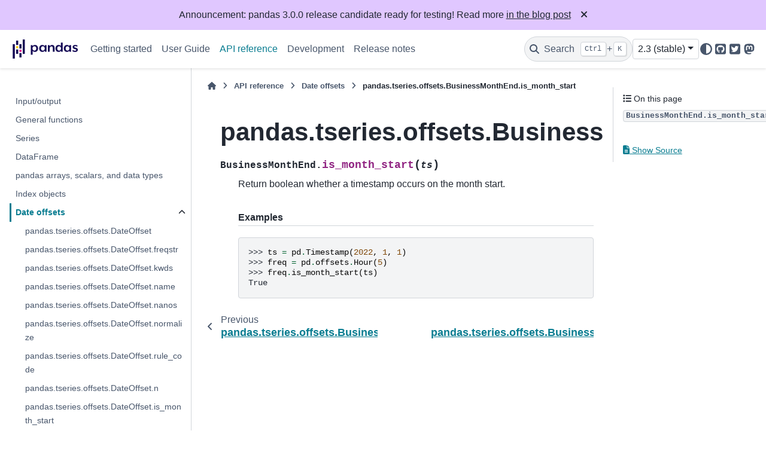

--- FILE ---
content_type: text/html
request_url: https://pandas.pydata.org/docs/reference/api/pandas.tseries.offsets.BusinessMonthEnd.is_month_start.html
body_size: 9903
content:

<!DOCTYPE html>


<html lang="en" data-content_root="../../" >

  <head>
    <meta charset="utf-8" />
    <meta name="viewport" content="width=device-width, initial-scale=1.0" /><meta name="viewport" content="width=device-width, initial-scale=1" />

    <title>pandas.tseries.offsets.BusinessMonthEnd.is_month_start &#8212; pandas 2.3.3 documentation</title>
  
  
  
  <script data-cfasync="false">
    document.documentElement.dataset.mode = localStorage.getItem("mode") || "";
    document.documentElement.dataset.theme = localStorage.getItem("theme") || "";
  </script>
  <!--
    this give us a css class that will be invisible only if js is disabled
  -->
  <noscript>
    <style>
      .pst-js-only { display: none !important; }

    </style>
  </noscript>
  
  <!-- Loaded before other Sphinx assets -->
  <link href="../../_static/styles/theme.css?digest=956a7be408686d7d6a7b" rel="stylesheet" />
<link href="../../_static/styles/pydata-sphinx-theme.css?digest=956a7be408686d7d6a7b" rel="stylesheet" />

    <link rel="stylesheet" type="text/css" href="../../_static/pygments.css?v=03e43079" />
    <link rel="stylesheet" type="text/css" href="../../_static/plot_directive.css" />
    <link rel="stylesheet" type="text/css" href="../../_static/copybutton.css?v=76b2166b" />
    <link rel="stylesheet" type="text/css" href="../../_static/sphinx-design.min.css?v=95c83b7e" />
    <link rel="stylesheet" type="text/css" href="../../_static/css/getting_started.css?v=150e0881" />
    <link rel="stylesheet" type="text/css" href="../../_static/css/pandas.css?v=b7db95b1" />
  
  <!-- So that users can add custom icons -->
  <script src="../../_static/scripts/fontawesome.js?digest=956a7be408686d7d6a7b"></script>
  <!-- Pre-loaded scripts that we'll load fully later -->
  <link rel="preload" as="script" href="../../_static/scripts/bootstrap.js?digest=956a7be408686d7d6a7b" />
<link rel="preload" as="script" href="../../_static/scripts/pydata-sphinx-theme.js?digest=956a7be408686d7d6a7b" />

    <script src="../../_static/documentation_options.js?v=f4302432"></script>
    <script src="../../_static/doctools.js?v=9bcbadda"></script>
    <script src="../../_static/sphinx_highlight.js?v=dc90522c"></script>
    <script src="../../_static/clipboard.min.js?v=a7894cd8"></script>
    <script src="../../_static/copybutton.js?v=f281be69"></script>
    <script src="../../_static/design-tabs.js?v=f930bc37"></script>
    <script data-domain="pandas.pydata.org" defer="defer" src="https://views.scientific-python.org/js/script.js"></script>
    <script src="https://cdn.jsdelivr.net/npm/@jupyter-widgets/html-manager@^1.0.1/dist/embed-amd.js"></script>
    <script>DOCUMENTATION_OPTIONS.pagename = 'reference/api/pandas.tseries.offsets.BusinessMonthEnd.is_month_start';</script>
    <script>
        DOCUMENTATION_OPTIONS.theme_version = '0.16.1';
        DOCUMENTATION_OPTIONS.theme_switcher_json_url = 'https://pandas.pydata.org/versions.json';
        DOCUMENTATION_OPTIONS.theme_switcher_version_match = '2.3';
        DOCUMENTATION_OPTIONS.show_version_warning_banner =
            false;
        </script>
    <link rel="icon" href="../../_static/favicon.ico"/>
    <link rel="index" title="Index" href="../../genindex.html" />
    <link rel="search" title="Search" href="../../search.html" />
    <link rel="next" title="pandas.tseries.offsets.BusinessMonthEnd.is_month_end" href="pandas.tseries.offsets.BusinessMonthEnd.is_month_end.html" />
    <link rel="prev" title="pandas.tseries.offsets.BusinessMonthEnd.is_on_offset" href="pandas.tseries.offsets.BusinessMonthEnd.is_on_offset.html" />
  <meta name="viewport" content="width=device-width, initial-scale=1"/>
  <meta name="docsearch:language" content="en"/>
  <meta name="docsearch:version" content="2.3.3" />
  </head>
  
  
  <body data-bs-spy="scroll" data-bs-target=".bd-toc-nav" data-offset="180" data-bs-root-margin="0px 0px -60%" data-default-mode="">

  
  
  <div id="pst-skip-link" class="skip-link d-print-none"><a href="#main-content">Skip to main content</a></div>
  
  <div id="pst-scroll-pixel-helper"></div>
  
  <button type="button" class="btn rounded-pill" id="pst-back-to-top">
    <i class="fa-solid fa-arrow-up"></i>Back to top</button>

  
  <dialog id="pst-search-dialog">
    
<form class="bd-search d-flex align-items-center"
      action="../../search.html"
      method="get">
  <i class="fa-solid fa-magnifying-glass"></i>
  <input type="search"
         class="form-control"
         name="q"
         placeholder="Search the docs ..."
         aria-label="Search the docs ..."
         autocomplete="off"
         autocorrect="off"
         autocapitalize="off"
         spellcheck="false"/>
  <span class="search-button__kbd-shortcut"><kbd class="kbd-shortcut__modifier">Ctrl</kbd>+<kbd>K</kbd></span>
</form>
  </dialog>

  <div class="pst-async-banner-revealer d-none">
  <aside id="bd-header-version-warning" class="d-none d-print-none" aria-label="Version warning"></aside>
  <aside class="bd-header-announcement d-print-none d-none" aria-label="Announcement" data-pst-announcement-url="https://raw.githubusercontent.com/pandas-dev/pandas/main/doc/_templates/docs-announcement-banner.html"></aside>
</div>

  
    <header class="bd-header navbar navbar-expand-lg bd-navbar d-print-none">
<div class="bd-header__inner bd-page-width">
  <button class="pst-navbar-icon sidebar-toggle primary-toggle" aria-label="Site navigation">
    <span class="fa-solid fa-bars"></span>
  </button>
  
  
  <div class=" navbar-header-items__start">
    
      <div class="navbar-item">

  
    
  

<a class="navbar-brand logo" href="../../index.html">
  
  
  
  
  
    
    
      
    
    
    <img src="../../_static/pandas.svg" class="logo__image only-light" alt="pandas 2.3.3 documentation - Home"/>
    <img src="https://pandas.pydata.org/static/img/pandas_white.svg" class="logo__image only-dark pst-js-only" alt="pandas 2.3.3 documentation - Home"/>
  
  
</a></div>
    
  </div>
  
  <div class=" navbar-header-items">
    
    <div class="me-auto navbar-header-items__center">
      
        <div class="navbar-item">
<nav>
  <ul class="bd-navbar-elements navbar-nav">
    
<li class="nav-item ">
  <a class="nav-link nav-internal" href="../../getting_started/index.html">
    Getting started
  </a>
</li>


<li class="nav-item ">
  <a class="nav-link nav-internal" href="../../user_guide/index.html">
    User Guide
  </a>
</li>


<li class="nav-item current active">
  <a class="nav-link nav-internal" href="../index.html">
    API reference
  </a>
</li>


<li class="nav-item ">
  <a class="nav-link nav-internal" href="../../development/index.html">
    Development
  </a>
</li>


<li class="nav-item ">
  <a class="nav-link nav-internal" href="../../whatsnew/index.html">
    Release notes
  </a>
</li>

  </ul>
</nav></div>
      
    </div>
    
    
    <div class="navbar-header-items__end">
      
        <div class="navbar-item navbar-persistent--container">
          

<button class="btn search-button-field search-button__button pst-js-only" title="Search" aria-label="Search" data-bs-placement="bottom" data-bs-toggle="tooltip">
 <i class="fa-solid fa-magnifying-glass"></i>
 <span class="search-button__default-text">Search</span>
 <span class="search-button__kbd-shortcut"><kbd class="kbd-shortcut__modifier">Ctrl</kbd>+<kbd class="kbd-shortcut__modifier">K</kbd></span>
</button>
        </div>
      
      
        <div class="navbar-item">
<div class="version-switcher__container dropdown pst-js-only">
  <button id="pst-version-switcher-button-2"
    type="button"
    class="version-switcher__button btn btn-sm dropdown-toggle"
    data-bs-toggle="dropdown"
    aria-haspopup="listbox"
    aria-controls="pst-version-switcher-list-2"
    aria-label="Version switcher list"
  >
    Choose version  <!-- this text may get changed later by javascript -->
    <span class="caret"></span>
  </button>
  <div id="pst-version-switcher-list-2"
    class="version-switcher__menu dropdown-menu list-group-flush py-0"
    role="listbox" aria-labelledby="pst-version-switcher-button-2">
    <!-- dropdown will be populated by javascript on page load -->
  </div>
</div></div>
      
        <div class="navbar-item">

<button class="btn btn-sm nav-link pst-navbar-icon theme-switch-button pst-js-only" aria-label="Color mode" data-bs-title="Color mode"  data-bs-placement="bottom" data-bs-toggle="tooltip">
  <i class="theme-switch fa-solid fa-sun                fa-lg" data-mode="light" title="Light"></i>
  <i class="theme-switch fa-solid fa-moon               fa-lg" data-mode="dark"  title="Dark"></i>
  <i class="theme-switch fa-solid fa-circle-half-stroke fa-lg" data-mode="auto"  title="System Settings"></i>
</button></div>
      
        <div class="navbar-item"><ul class="navbar-icon-links"
    aria-label="Icon Links">
        <li class="nav-item">
          
          
          
          
          
          
          
          
          <a href="https://github.com/pandas-dev/pandas" title="GitHub" class="nav-link pst-navbar-icon" rel="noopener" target="_blank" data-bs-toggle="tooltip" data-bs-placement="bottom"><i class="fa-brands fa-square-github fa-lg" aria-hidden="true"></i>
            <span class="sr-only">GitHub</span></a>
        </li>
        <li class="nav-item">
          
          
          
          
          
          
          
          
          <a href="https://twitter.com/pandas_dev" title="Twitter" class="nav-link pst-navbar-icon" rel="noopener" target="_blank" data-bs-toggle="tooltip" data-bs-placement="bottom"><i class="fa-brands fa-square-twitter fa-lg" aria-hidden="true"></i>
            <span class="sr-only">Twitter</span></a>
        </li>
        <li class="nav-item">
          
          
          
          
          
          
          
          
          <a href="https://fosstodon.org/@pandas_dev" title="Mastodon" class="nav-link pst-navbar-icon" rel="noopener" target="_blank" data-bs-toggle="tooltip" data-bs-placement="bottom"><i class="fa-brands fa-mastodon fa-lg" aria-hidden="true"></i>
            <span class="sr-only">Mastodon</span></a>
        </li>
</ul></div>
      
    </div>
    
  </div>
  
  
    <div class="navbar-persistent--mobile">

<button class="btn search-button-field search-button__button pst-js-only" title="Search" aria-label="Search" data-bs-placement="bottom" data-bs-toggle="tooltip">
 <i class="fa-solid fa-magnifying-glass"></i>
 <span class="search-button__default-text">Search</span>
 <span class="search-button__kbd-shortcut"><kbd class="kbd-shortcut__modifier">Ctrl</kbd>+<kbd class="kbd-shortcut__modifier">K</kbd></span>
</button>
    </div>
  

  
    <button class="pst-navbar-icon sidebar-toggle secondary-toggle" aria-label="On this page">
      <span class="fa-solid fa-outdent"></span>
    </button>
  
</div>

    </header>
  

  <div class="bd-container">
    <div class="bd-container__inner bd-page-width">
      
      
      
      <dialog id="pst-primary-sidebar-modal"></dialog>
      <div id="pst-primary-sidebar" class="bd-sidebar-primary bd-sidebar">
        

  
  <div class="sidebar-header-items sidebar-primary__section">
    
    
      <div class="sidebar-header-items__center">
        
          
          
            <div class="navbar-item">
<nav>
  <ul class="bd-navbar-elements navbar-nav">
    
<li class="nav-item ">
  <a class="nav-link nav-internal" href="../../getting_started/index.html">
    Getting started
  </a>
</li>


<li class="nav-item ">
  <a class="nav-link nav-internal" href="../../user_guide/index.html">
    User Guide
  </a>
</li>


<li class="nav-item current active">
  <a class="nav-link nav-internal" href="../index.html">
    API reference
  </a>
</li>


<li class="nav-item ">
  <a class="nav-link nav-internal" href="../../development/index.html">
    Development
  </a>
</li>


<li class="nav-item ">
  <a class="nav-link nav-internal" href="../../whatsnew/index.html">
    Release notes
  </a>
</li>

  </ul>
</nav></div>
          
        
      </div>
    
    
    
      <div class="sidebar-header-items__end">
        
          <div class="navbar-item">
<div class="version-switcher__container dropdown pst-js-only">
  <button id="pst-version-switcher-button-3"
    type="button"
    class="version-switcher__button btn btn-sm dropdown-toggle"
    data-bs-toggle="dropdown"
    aria-haspopup="listbox"
    aria-controls="pst-version-switcher-list-3"
    aria-label="Version switcher list"
  >
    Choose version  <!-- this text may get changed later by javascript -->
    <span class="caret"></span>
  </button>
  <div id="pst-version-switcher-list-3"
    class="version-switcher__menu dropdown-menu list-group-flush py-0"
    role="listbox" aria-labelledby="pst-version-switcher-button-3">
    <!-- dropdown will be populated by javascript on page load -->
  </div>
</div></div>
        
          <div class="navbar-item">

<button class="btn btn-sm nav-link pst-navbar-icon theme-switch-button pst-js-only" aria-label="Color mode" data-bs-title="Color mode"  data-bs-placement="bottom" data-bs-toggle="tooltip">
  <i class="theme-switch fa-solid fa-sun                fa-lg" data-mode="light" title="Light"></i>
  <i class="theme-switch fa-solid fa-moon               fa-lg" data-mode="dark"  title="Dark"></i>
  <i class="theme-switch fa-solid fa-circle-half-stroke fa-lg" data-mode="auto"  title="System Settings"></i>
</button></div>
        
          <div class="navbar-item"><ul class="navbar-icon-links"
    aria-label="Icon Links">
        <li class="nav-item">
          
          
          
          
          
          
          
          
          <a href="https://github.com/pandas-dev/pandas" title="GitHub" class="nav-link pst-navbar-icon" rel="noopener" target="_blank" data-bs-toggle="tooltip" data-bs-placement="bottom"><i class="fa-brands fa-square-github fa-lg" aria-hidden="true"></i>
            <span class="sr-only">GitHub</span></a>
        </li>
        <li class="nav-item">
          
          
          
          
          
          
          
          
          <a href="https://twitter.com/pandas_dev" title="Twitter" class="nav-link pst-navbar-icon" rel="noopener" target="_blank" data-bs-toggle="tooltip" data-bs-placement="bottom"><i class="fa-brands fa-square-twitter fa-lg" aria-hidden="true"></i>
            <span class="sr-only">Twitter</span></a>
        </li>
        <li class="nav-item">
          
          
          
          
          
          
          
          
          <a href="https://fosstodon.org/@pandas_dev" title="Mastodon" class="nav-link pst-navbar-icon" rel="noopener" target="_blank" data-bs-toggle="tooltip" data-bs-placement="bottom"><i class="fa-brands fa-mastodon fa-lg" aria-hidden="true"></i>
            <span class="sr-only">Mastodon</span></a>
        </li>
</ul></div>
        
      </div>
    
  </div>
  
    <div class="sidebar-primary-items__start sidebar-primary__section">
        <div class="sidebar-primary-item"><nav class="bd-links" id="bd-docs-nav" aria-label="Main navigation">
  <div class="bd-toc-item navbar-nav">
    
    <ul class="current nav bd-sidenav">
<li class="toctree-l1"><a class="reference internal" href="../io.html">Input/output</a></li>
<li class="toctree-l1"><a class="reference internal" href="../general_functions.html">General functions</a></li>
<li class="toctree-l1"><a class="reference internal" href="../series.html">Series</a></li>
<li class="toctree-l1"><a class="reference internal" href="../frame.html">DataFrame</a></li>
<li class="toctree-l1"><a class="reference internal" href="../arrays.html">pandas arrays, scalars, and data types</a></li>
<li class="toctree-l1"><a class="reference internal" href="../indexing.html">Index objects</a></li>
<li class="toctree-l1 current active has-children"><a class="reference internal" href="../offset_frequency.html">Date offsets</a><details open="open"><summary><span class="toctree-toggle" role="presentation"><i class="fa-solid fa-chevron-down"></i></span></summary><ul class="current">
<li class="toctree-l2"><a class="reference internal" href="pandas.tseries.offsets.DateOffset.html">pandas.tseries.offsets.DateOffset</a></li>
<li class="toctree-l2"><a class="reference internal" href="pandas.tseries.offsets.DateOffset.freqstr.html">pandas.tseries.offsets.DateOffset.freqstr</a></li>
<li class="toctree-l2"><a class="reference internal" href="pandas.tseries.offsets.DateOffset.kwds.html">pandas.tseries.offsets.DateOffset.kwds</a></li>
<li class="toctree-l2"><a class="reference internal" href="pandas.tseries.offsets.DateOffset.name.html">pandas.tseries.offsets.DateOffset.name</a></li>
<li class="toctree-l2"><a class="reference internal" href="pandas.tseries.offsets.DateOffset.nanos.html">pandas.tseries.offsets.DateOffset.nanos</a></li>
<li class="toctree-l2"><a class="reference internal" href="pandas.tseries.offsets.DateOffset.normalize.html">pandas.tseries.offsets.DateOffset.normalize</a></li>
<li class="toctree-l2"><a class="reference internal" href="pandas.tseries.offsets.DateOffset.rule_code.html">pandas.tseries.offsets.DateOffset.rule_code</a></li>
<li class="toctree-l2"><a class="reference internal" href="pandas.tseries.offsets.DateOffset.n.html">pandas.tseries.offsets.DateOffset.n</a></li>
<li class="toctree-l2"><a class="reference internal" href="pandas.tseries.offsets.DateOffset.is_month_start.html">pandas.tseries.offsets.DateOffset.is_month_start</a></li>
<li class="toctree-l2"><a class="reference internal" href="pandas.tseries.offsets.DateOffset.is_month_end.html">pandas.tseries.offsets.DateOffset.is_month_end</a></li>
<li class="toctree-l2"><a class="reference internal" href="pandas.tseries.offsets.DateOffset.copy.html">pandas.tseries.offsets.DateOffset.copy</a></li>
<li class="toctree-l2"><a class="reference internal" href="pandas.tseries.offsets.DateOffset.is_anchored.html">pandas.tseries.offsets.DateOffset.is_anchored</a></li>
<li class="toctree-l2"><a class="reference internal" href="pandas.tseries.offsets.DateOffset.is_on_offset.html">pandas.tseries.offsets.DateOffset.is_on_offset</a></li>
<li class="toctree-l2"><a class="reference internal" href="pandas.tseries.offsets.DateOffset.is_month_start.html">pandas.tseries.offsets.DateOffset.is_month_start</a></li>
<li class="toctree-l2"><a class="reference internal" href="pandas.tseries.offsets.DateOffset.is_month_end.html">pandas.tseries.offsets.DateOffset.is_month_end</a></li>
<li class="toctree-l2"><a class="reference internal" href="pandas.tseries.offsets.DateOffset.is_quarter_start.html">pandas.tseries.offsets.DateOffset.is_quarter_start</a></li>
<li class="toctree-l2"><a class="reference internal" href="pandas.tseries.offsets.DateOffset.is_quarter_end.html">pandas.tseries.offsets.DateOffset.is_quarter_end</a></li>
<li class="toctree-l2"><a class="reference internal" href="pandas.tseries.offsets.DateOffset.is_year_start.html">pandas.tseries.offsets.DateOffset.is_year_start</a></li>
<li class="toctree-l2"><a class="reference internal" href="pandas.tseries.offsets.DateOffset.is_year_end.html">pandas.tseries.offsets.DateOffset.is_year_end</a></li>
<li class="toctree-l2"><a class="reference internal" href="pandas.tseries.offsets.BusinessDay.html">pandas.tseries.offsets.BusinessDay</a></li>
<li class="toctree-l2"><a class="reference internal" href="pandas.tseries.offsets.BDay.html">pandas.tseries.offsets.BDay</a></li>
<li class="toctree-l2"><a class="reference internal" href="pandas.tseries.offsets.BusinessDay.freqstr.html">pandas.tseries.offsets.BusinessDay.freqstr</a></li>
<li class="toctree-l2"><a class="reference internal" href="pandas.tseries.offsets.BusinessDay.kwds.html">pandas.tseries.offsets.BusinessDay.kwds</a></li>
<li class="toctree-l2"><a class="reference internal" href="pandas.tseries.offsets.BusinessDay.name.html">pandas.tseries.offsets.BusinessDay.name</a></li>
<li class="toctree-l2"><a class="reference internal" href="pandas.tseries.offsets.BusinessDay.nanos.html">pandas.tseries.offsets.BusinessDay.nanos</a></li>
<li class="toctree-l2"><a class="reference internal" href="pandas.tseries.offsets.BusinessDay.normalize.html">pandas.tseries.offsets.BusinessDay.normalize</a></li>
<li class="toctree-l2"><a class="reference internal" href="pandas.tseries.offsets.BusinessDay.rule_code.html">pandas.tseries.offsets.BusinessDay.rule_code</a></li>
<li class="toctree-l2"><a class="reference internal" href="pandas.tseries.offsets.BusinessDay.n.html">pandas.tseries.offsets.BusinessDay.n</a></li>
<li class="toctree-l2"><a class="reference internal" href="pandas.tseries.offsets.BusinessDay.weekmask.html">pandas.tseries.offsets.BusinessDay.weekmask</a></li>
<li class="toctree-l2"><a class="reference internal" href="pandas.tseries.offsets.BusinessDay.holidays.html">pandas.tseries.offsets.BusinessDay.holidays</a></li>
<li class="toctree-l2"><a class="reference internal" href="pandas.tseries.offsets.BusinessDay.calendar.html">pandas.tseries.offsets.BusinessDay.calendar</a></li>
<li class="toctree-l2"><a class="reference internal" href="pandas.tseries.offsets.BusinessDay.copy.html">pandas.tseries.offsets.BusinessDay.copy</a></li>
<li class="toctree-l2"><a class="reference internal" href="pandas.tseries.offsets.BusinessDay.is_anchored.html">pandas.tseries.offsets.BusinessDay.is_anchored</a></li>
<li class="toctree-l2"><a class="reference internal" href="pandas.tseries.offsets.BusinessDay.is_on_offset.html">pandas.tseries.offsets.BusinessDay.is_on_offset</a></li>
<li class="toctree-l2"><a class="reference internal" href="pandas.tseries.offsets.BusinessDay.is_month_start.html">pandas.tseries.offsets.BusinessDay.is_month_start</a></li>
<li class="toctree-l2"><a class="reference internal" href="pandas.tseries.offsets.BusinessDay.is_month_end.html">pandas.tseries.offsets.BusinessDay.is_month_end</a></li>
<li class="toctree-l2"><a class="reference internal" href="pandas.tseries.offsets.BusinessDay.is_quarter_start.html">pandas.tseries.offsets.BusinessDay.is_quarter_start</a></li>
<li class="toctree-l2"><a class="reference internal" href="pandas.tseries.offsets.BusinessDay.is_quarter_end.html">pandas.tseries.offsets.BusinessDay.is_quarter_end</a></li>
<li class="toctree-l2"><a class="reference internal" href="pandas.tseries.offsets.BusinessDay.is_year_start.html">pandas.tseries.offsets.BusinessDay.is_year_start</a></li>
<li class="toctree-l2"><a class="reference internal" href="pandas.tseries.offsets.BusinessDay.is_year_end.html">pandas.tseries.offsets.BusinessDay.is_year_end</a></li>
<li class="toctree-l2"><a class="reference internal" href="pandas.tseries.offsets.BusinessHour.html">pandas.tseries.offsets.BusinessHour</a></li>
<li class="toctree-l2"><a class="reference internal" href="pandas.tseries.offsets.BusinessHour.freqstr.html">pandas.tseries.offsets.BusinessHour.freqstr</a></li>
<li class="toctree-l2"><a class="reference internal" href="pandas.tseries.offsets.BusinessHour.kwds.html">pandas.tseries.offsets.BusinessHour.kwds</a></li>
<li class="toctree-l2"><a class="reference internal" href="pandas.tseries.offsets.BusinessHour.name.html">pandas.tseries.offsets.BusinessHour.name</a></li>
<li class="toctree-l2"><a class="reference internal" href="pandas.tseries.offsets.BusinessHour.nanos.html">pandas.tseries.offsets.BusinessHour.nanos</a></li>
<li class="toctree-l2"><a class="reference internal" href="pandas.tseries.offsets.BusinessHour.normalize.html">pandas.tseries.offsets.BusinessHour.normalize</a></li>
<li class="toctree-l2"><a class="reference internal" href="pandas.tseries.offsets.BusinessHour.rule_code.html">pandas.tseries.offsets.BusinessHour.rule_code</a></li>
<li class="toctree-l2"><a class="reference internal" href="pandas.tseries.offsets.BusinessHour.n.html">pandas.tseries.offsets.BusinessHour.n</a></li>
<li class="toctree-l2"><a class="reference internal" href="pandas.tseries.offsets.BusinessHour.start.html">pandas.tseries.offsets.BusinessHour.start</a></li>
<li class="toctree-l2"><a class="reference internal" href="pandas.tseries.offsets.BusinessHour.end.html">pandas.tseries.offsets.BusinessHour.end</a></li>
<li class="toctree-l2"><a class="reference internal" href="pandas.tseries.offsets.BusinessHour.weekmask.html">pandas.tseries.offsets.BusinessHour.weekmask</a></li>
<li class="toctree-l2"><a class="reference internal" href="pandas.tseries.offsets.BusinessHour.holidays.html">pandas.tseries.offsets.BusinessHour.holidays</a></li>
<li class="toctree-l2"><a class="reference internal" href="pandas.tseries.offsets.BusinessHour.calendar.html">pandas.tseries.offsets.BusinessHour.calendar</a></li>
<li class="toctree-l2"><a class="reference internal" href="pandas.tseries.offsets.BusinessHour.copy.html">pandas.tseries.offsets.BusinessHour.copy</a></li>
<li class="toctree-l2"><a class="reference internal" href="pandas.tseries.offsets.BusinessHour.is_anchored.html">pandas.tseries.offsets.BusinessHour.is_anchored</a></li>
<li class="toctree-l2"><a class="reference internal" href="pandas.tseries.offsets.BusinessHour.is_on_offset.html">pandas.tseries.offsets.BusinessHour.is_on_offset</a></li>
<li class="toctree-l2"><a class="reference internal" href="pandas.tseries.offsets.BusinessHour.is_month_start.html">pandas.tseries.offsets.BusinessHour.is_month_start</a></li>
<li class="toctree-l2"><a class="reference internal" href="pandas.tseries.offsets.BusinessHour.is_month_end.html">pandas.tseries.offsets.BusinessHour.is_month_end</a></li>
<li class="toctree-l2"><a class="reference internal" href="pandas.tseries.offsets.BusinessHour.is_quarter_start.html">pandas.tseries.offsets.BusinessHour.is_quarter_start</a></li>
<li class="toctree-l2"><a class="reference internal" href="pandas.tseries.offsets.BusinessHour.is_quarter_end.html">pandas.tseries.offsets.BusinessHour.is_quarter_end</a></li>
<li class="toctree-l2"><a class="reference internal" href="pandas.tseries.offsets.BusinessHour.is_year_start.html">pandas.tseries.offsets.BusinessHour.is_year_start</a></li>
<li class="toctree-l2"><a class="reference internal" href="pandas.tseries.offsets.BusinessHour.is_year_end.html">pandas.tseries.offsets.BusinessHour.is_year_end</a></li>
<li class="toctree-l2"><a class="reference internal" href="pandas.tseries.offsets.CustomBusinessDay.html">pandas.tseries.offsets.CustomBusinessDay</a></li>
<li class="toctree-l2"><a class="reference internal" href="pandas.tseries.offsets.CDay.html">pandas.tseries.offsets.CDay</a></li>
<li class="toctree-l2"><a class="reference internal" href="pandas.tseries.offsets.CustomBusinessDay.freqstr.html">pandas.tseries.offsets.CustomBusinessDay.freqstr</a></li>
<li class="toctree-l2"><a class="reference internal" href="pandas.tseries.offsets.CustomBusinessDay.kwds.html">pandas.tseries.offsets.CustomBusinessDay.kwds</a></li>
<li class="toctree-l2"><a class="reference internal" href="pandas.tseries.offsets.CustomBusinessDay.name.html">pandas.tseries.offsets.CustomBusinessDay.name</a></li>
<li class="toctree-l2"><a class="reference internal" href="pandas.tseries.offsets.CustomBusinessDay.nanos.html">pandas.tseries.offsets.CustomBusinessDay.nanos</a></li>
<li class="toctree-l2"><a class="reference internal" href="pandas.tseries.offsets.CustomBusinessDay.normalize.html">pandas.tseries.offsets.CustomBusinessDay.normalize</a></li>
<li class="toctree-l2"><a class="reference internal" href="pandas.tseries.offsets.CustomBusinessDay.rule_code.html">pandas.tseries.offsets.CustomBusinessDay.rule_code</a></li>
<li class="toctree-l2"><a class="reference internal" href="pandas.tseries.offsets.CustomBusinessDay.n.html">pandas.tseries.offsets.CustomBusinessDay.n</a></li>
<li class="toctree-l2"><a class="reference internal" href="pandas.tseries.offsets.CustomBusinessDay.weekmask.html">pandas.tseries.offsets.CustomBusinessDay.weekmask</a></li>
<li class="toctree-l2"><a class="reference internal" href="pandas.tseries.offsets.CustomBusinessDay.calendar.html">pandas.tseries.offsets.CustomBusinessDay.calendar</a></li>
<li class="toctree-l2"><a class="reference internal" href="pandas.tseries.offsets.CustomBusinessDay.holidays.html">pandas.tseries.offsets.CustomBusinessDay.holidays</a></li>
<li class="toctree-l2"><a class="reference internal" href="pandas.tseries.offsets.CustomBusinessDay.copy.html">pandas.tseries.offsets.CustomBusinessDay.copy</a></li>
<li class="toctree-l2"><a class="reference internal" href="pandas.tseries.offsets.CustomBusinessDay.is_anchored.html">pandas.tseries.offsets.CustomBusinessDay.is_anchored</a></li>
<li class="toctree-l2"><a class="reference internal" href="pandas.tseries.offsets.CustomBusinessDay.is_on_offset.html">pandas.tseries.offsets.CustomBusinessDay.is_on_offset</a></li>
<li class="toctree-l2"><a class="reference internal" href="pandas.tseries.offsets.CustomBusinessDay.is_month_start.html">pandas.tseries.offsets.CustomBusinessDay.is_month_start</a></li>
<li class="toctree-l2"><a class="reference internal" href="pandas.tseries.offsets.CustomBusinessDay.is_month_end.html">pandas.tseries.offsets.CustomBusinessDay.is_month_end</a></li>
<li class="toctree-l2"><a class="reference internal" href="pandas.tseries.offsets.CustomBusinessDay.is_quarter_start.html">pandas.tseries.offsets.CustomBusinessDay.is_quarter_start</a></li>
<li class="toctree-l2"><a class="reference internal" href="pandas.tseries.offsets.CustomBusinessDay.is_quarter_end.html">pandas.tseries.offsets.CustomBusinessDay.is_quarter_end</a></li>
<li class="toctree-l2"><a class="reference internal" href="pandas.tseries.offsets.CustomBusinessDay.is_year_start.html">pandas.tseries.offsets.CustomBusinessDay.is_year_start</a></li>
<li class="toctree-l2"><a class="reference internal" href="pandas.tseries.offsets.CustomBusinessDay.is_year_end.html">pandas.tseries.offsets.CustomBusinessDay.is_year_end</a></li>
<li class="toctree-l2"><a class="reference internal" href="pandas.tseries.offsets.CustomBusinessHour.html">pandas.tseries.offsets.CustomBusinessHour</a></li>
<li class="toctree-l2"><a class="reference internal" href="pandas.tseries.offsets.CustomBusinessHour.freqstr.html">pandas.tseries.offsets.CustomBusinessHour.freqstr</a></li>
<li class="toctree-l2"><a class="reference internal" href="pandas.tseries.offsets.CustomBusinessHour.kwds.html">pandas.tseries.offsets.CustomBusinessHour.kwds</a></li>
<li class="toctree-l2"><a class="reference internal" href="pandas.tseries.offsets.CustomBusinessHour.name.html">pandas.tseries.offsets.CustomBusinessHour.name</a></li>
<li class="toctree-l2"><a class="reference internal" href="pandas.tseries.offsets.CustomBusinessHour.nanos.html">pandas.tseries.offsets.CustomBusinessHour.nanos</a></li>
<li class="toctree-l2"><a class="reference internal" href="pandas.tseries.offsets.CustomBusinessHour.normalize.html">pandas.tseries.offsets.CustomBusinessHour.normalize</a></li>
<li class="toctree-l2"><a class="reference internal" href="pandas.tseries.offsets.CustomBusinessHour.rule_code.html">pandas.tseries.offsets.CustomBusinessHour.rule_code</a></li>
<li class="toctree-l2"><a class="reference internal" href="pandas.tseries.offsets.CustomBusinessHour.n.html">pandas.tseries.offsets.CustomBusinessHour.n</a></li>
<li class="toctree-l2"><a class="reference internal" href="pandas.tseries.offsets.CustomBusinessHour.weekmask.html">pandas.tseries.offsets.CustomBusinessHour.weekmask</a></li>
<li class="toctree-l2"><a class="reference internal" href="pandas.tseries.offsets.CustomBusinessHour.calendar.html">pandas.tseries.offsets.CustomBusinessHour.calendar</a></li>
<li class="toctree-l2"><a class="reference internal" href="pandas.tseries.offsets.CustomBusinessHour.holidays.html">pandas.tseries.offsets.CustomBusinessHour.holidays</a></li>
<li class="toctree-l2"><a class="reference internal" href="pandas.tseries.offsets.CustomBusinessHour.start.html">pandas.tseries.offsets.CustomBusinessHour.start</a></li>
<li class="toctree-l2"><a class="reference internal" href="pandas.tseries.offsets.CustomBusinessHour.end.html">pandas.tseries.offsets.CustomBusinessHour.end</a></li>
<li class="toctree-l2"><a class="reference internal" href="pandas.tseries.offsets.CustomBusinessHour.copy.html">pandas.tseries.offsets.CustomBusinessHour.copy</a></li>
<li class="toctree-l2"><a class="reference internal" href="pandas.tseries.offsets.CustomBusinessHour.is_anchored.html">pandas.tseries.offsets.CustomBusinessHour.is_anchored</a></li>
<li class="toctree-l2"><a class="reference internal" href="pandas.tseries.offsets.CustomBusinessHour.is_on_offset.html">pandas.tseries.offsets.CustomBusinessHour.is_on_offset</a></li>
<li class="toctree-l2"><a class="reference internal" href="pandas.tseries.offsets.CustomBusinessHour.is_month_start.html">pandas.tseries.offsets.CustomBusinessHour.is_month_start</a></li>
<li class="toctree-l2"><a class="reference internal" href="pandas.tseries.offsets.CustomBusinessHour.is_month_end.html">pandas.tseries.offsets.CustomBusinessHour.is_month_end</a></li>
<li class="toctree-l2"><a class="reference internal" href="pandas.tseries.offsets.CustomBusinessHour.is_quarter_start.html">pandas.tseries.offsets.CustomBusinessHour.is_quarter_start</a></li>
<li class="toctree-l2"><a class="reference internal" href="pandas.tseries.offsets.CustomBusinessHour.is_quarter_end.html">pandas.tseries.offsets.CustomBusinessHour.is_quarter_end</a></li>
<li class="toctree-l2"><a class="reference internal" href="pandas.tseries.offsets.CustomBusinessHour.is_year_start.html">pandas.tseries.offsets.CustomBusinessHour.is_year_start</a></li>
<li class="toctree-l2"><a class="reference internal" href="pandas.tseries.offsets.CustomBusinessHour.is_year_end.html">pandas.tseries.offsets.CustomBusinessHour.is_year_end</a></li>
<li class="toctree-l2"><a class="reference internal" href="pandas.tseries.offsets.MonthEnd.html">pandas.tseries.offsets.MonthEnd</a></li>
<li class="toctree-l2"><a class="reference internal" href="pandas.tseries.offsets.MonthEnd.freqstr.html">pandas.tseries.offsets.MonthEnd.freqstr</a></li>
<li class="toctree-l2"><a class="reference internal" href="pandas.tseries.offsets.MonthEnd.kwds.html">pandas.tseries.offsets.MonthEnd.kwds</a></li>
<li class="toctree-l2"><a class="reference internal" href="pandas.tseries.offsets.MonthEnd.name.html">pandas.tseries.offsets.MonthEnd.name</a></li>
<li class="toctree-l2"><a class="reference internal" href="pandas.tseries.offsets.MonthEnd.nanos.html">pandas.tseries.offsets.MonthEnd.nanos</a></li>
<li class="toctree-l2"><a class="reference internal" href="pandas.tseries.offsets.MonthEnd.normalize.html">pandas.tseries.offsets.MonthEnd.normalize</a></li>
<li class="toctree-l2"><a class="reference internal" href="pandas.tseries.offsets.MonthEnd.rule_code.html">pandas.tseries.offsets.MonthEnd.rule_code</a></li>
<li class="toctree-l2"><a class="reference internal" href="pandas.tseries.offsets.MonthEnd.n.html">pandas.tseries.offsets.MonthEnd.n</a></li>
<li class="toctree-l2"><a class="reference internal" href="pandas.tseries.offsets.MonthEnd.copy.html">pandas.tseries.offsets.MonthEnd.copy</a></li>
<li class="toctree-l2"><a class="reference internal" href="pandas.tseries.offsets.MonthEnd.is_anchored.html">pandas.tseries.offsets.MonthEnd.is_anchored</a></li>
<li class="toctree-l2"><a class="reference internal" href="pandas.tseries.offsets.MonthEnd.is_on_offset.html">pandas.tseries.offsets.MonthEnd.is_on_offset</a></li>
<li class="toctree-l2"><a class="reference internal" href="pandas.tseries.offsets.MonthEnd.is_month_start.html">pandas.tseries.offsets.MonthEnd.is_month_start</a></li>
<li class="toctree-l2"><a class="reference internal" href="pandas.tseries.offsets.MonthEnd.is_month_end.html">pandas.tseries.offsets.MonthEnd.is_month_end</a></li>
<li class="toctree-l2"><a class="reference internal" href="pandas.tseries.offsets.MonthEnd.is_quarter_start.html">pandas.tseries.offsets.MonthEnd.is_quarter_start</a></li>
<li class="toctree-l2"><a class="reference internal" href="pandas.tseries.offsets.MonthEnd.is_quarter_end.html">pandas.tseries.offsets.MonthEnd.is_quarter_end</a></li>
<li class="toctree-l2"><a class="reference internal" href="pandas.tseries.offsets.MonthEnd.is_year_start.html">pandas.tseries.offsets.MonthEnd.is_year_start</a></li>
<li class="toctree-l2"><a class="reference internal" href="pandas.tseries.offsets.MonthEnd.is_year_end.html">pandas.tseries.offsets.MonthEnd.is_year_end</a></li>
<li class="toctree-l2"><a class="reference internal" href="pandas.tseries.offsets.MonthBegin.html">pandas.tseries.offsets.MonthBegin</a></li>
<li class="toctree-l2"><a class="reference internal" href="pandas.tseries.offsets.MonthBegin.freqstr.html">pandas.tseries.offsets.MonthBegin.freqstr</a></li>
<li class="toctree-l2"><a class="reference internal" href="pandas.tseries.offsets.MonthBegin.kwds.html">pandas.tseries.offsets.MonthBegin.kwds</a></li>
<li class="toctree-l2"><a class="reference internal" href="pandas.tseries.offsets.MonthBegin.name.html">pandas.tseries.offsets.MonthBegin.name</a></li>
<li class="toctree-l2"><a class="reference internal" href="pandas.tseries.offsets.MonthBegin.nanos.html">pandas.tseries.offsets.MonthBegin.nanos</a></li>
<li class="toctree-l2"><a class="reference internal" href="pandas.tseries.offsets.MonthBegin.normalize.html">pandas.tseries.offsets.MonthBegin.normalize</a></li>
<li class="toctree-l2"><a class="reference internal" href="pandas.tseries.offsets.MonthBegin.rule_code.html">pandas.tseries.offsets.MonthBegin.rule_code</a></li>
<li class="toctree-l2"><a class="reference internal" href="pandas.tseries.offsets.MonthBegin.n.html">pandas.tseries.offsets.MonthBegin.n</a></li>
<li class="toctree-l2"><a class="reference internal" href="pandas.tseries.offsets.MonthBegin.copy.html">pandas.tseries.offsets.MonthBegin.copy</a></li>
<li class="toctree-l2"><a class="reference internal" href="pandas.tseries.offsets.MonthBegin.is_anchored.html">pandas.tseries.offsets.MonthBegin.is_anchored</a></li>
<li class="toctree-l2"><a class="reference internal" href="pandas.tseries.offsets.MonthBegin.is_on_offset.html">pandas.tseries.offsets.MonthBegin.is_on_offset</a></li>
<li class="toctree-l2"><a class="reference internal" href="pandas.tseries.offsets.MonthBegin.is_month_start.html">pandas.tseries.offsets.MonthBegin.is_month_start</a></li>
<li class="toctree-l2"><a class="reference internal" href="pandas.tseries.offsets.MonthBegin.is_month_end.html">pandas.tseries.offsets.MonthBegin.is_month_end</a></li>
<li class="toctree-l2"><a class="reference internal" href="pandas.tseries.offsets.MonthBegin.is_quarter_start.html">pandas.tseries.offsets.MonthBegin.is_quarter_start</a></li>
<li class="toctree-l2"><a class="reference internal" href="pandas.tseries.offsets.MonthBegin.is_quarter_end.html">pandas.tseries.offsets.MonthBegin.is_quarter_end</a></li>
<li class="toctree-l2"><a class="reference internal" href="pandas.tseries.offsets.MonthBegin.is_year_start.html">pandas.tseries.offsets.MonthBegin.is_year_start</a></li>
<li class="toctree-l2"><a class="reference internal" href="pandas.tseries.offsets.MonthBegin.is_year_end.html">pandas.tseries.offsets.MonthBegin.is_year_end</a></li>
<li class="toctree-l2"><a class="reference internal" href="pandas.tseries.offsets.BusinessMonthEnd.html">pandas.tseries.offsets.BusinessMonthEnd</a></li>
<li class="toctree-l2"><a class="reference internal" href="pandas.tseries.offsets.BMonthEnd.html">pandas.tseries.offsets.BMonthEnd</a></li>
<li class="toctree-l2"><a class="reference internal" href="pandas.tseries.offsets.BusinessMonthEnd.freqstr.html">pandas.tseries.offsets.BusinessMonthEnd.freqstr</a></li>
<li class="toctree-l2"><a class="reference internal" href="pandas.tseries.offsets.BusinessMonthEnd.kwds.html">pandas.tseries.offsets.BusinessMonthEnd.kwds</a></li>
<li class="toctree-l2"><a class="reference internal" href="pandas.tseries.offsets.BusinessMonthEnd.name.html">pandas.tseries.offsets.BusinessMonthEnd.name</a></li>
<li class="toctree-l2"><a class="reference internal" href="pandas.tseries.offsets.BusinessMonthEnd.nanos.html">pandas.tseries.offsets.BusinessMonthEnd.nanos</a></li>
<li class="toctree-l2"><a class="reference internal" href="pandas.tseries.offsets.BusinessMonthEnd.normalize.html">pandas.tseries.offsets.BusinessMonthEnd.normalize</a></li>
<li class="toctree-l2"><a class="reference internal" href="pandas.tseries.offsets.BusinessMonthEnd.rule_code.html">pandas.tseries.offsets.BusinessMonthEnd.rule_code</a></li>
<li class="toctree-l2"><a class="reference internal" href="pandas.tseries.offsets.BusinessMonthEnd.n.html">pandas.tseries.offsets.BusinessMonthEnd.n</a></li>
<li class="toctree-l2"><a class="reference internal" href="pandas.tseries.offsets.BusinessMonthEnd.copy.html">pandas.tseries.offsets.BusinessMonthEnd.copy</a></li>
<li class="toctree-l2"><a class="reference internal" href="pandas.tseries.offsets.BusinessMonthEnd.is_anchored.html">pandas.tseries.offsets.BusinessMonthEnd.is_anchored</a></li>
<li class="toctree-l2"><a class="reference internal" href="pandas.tseries.offsets.BusinessMonthEnd.is_on_offset.html">pandas.tseries.offsets.BusinessMonthEnd.is_on_offset</a></li>
<li class="toctree-l2 current active"><a class="current reference internal" href="#">pandas.tseries.offsets.BusinessMonthEnd.is_month_start</a></li>
<li class="toctree-l2"><a class="reference internal" href="pandas.tseries.offsets.BusinessMonthEnd.is_month_end.html">pandas.tseries.offsets.BusinessMonthEnd.is_month_end</a></li>
<li class="toctree-l2"><a class="reference internal" href="pandas.tseries.offsets.BusinessMonthEnd.is_quarter_start.html">pandas.tseries.offsets.BusinessMonthEnd.is_quarter_start</a></li>
<li class="toctree-l2"><a class="reference internal" href="pandas.tseries.offsets.BusinessMonthEnd.is_quarter_end.html">pandas.tseries.offsets.BusinessMonthEnd.is_quarter_end</a></li>
<li class="toctree-l2"><a class="reference internal" href="pandas.tseries.offsets.BusinessMonthEnd.is_year_start.html">pandas.tseries.offsets.BusinessMonthEnd.is_year_start</a></li>
<li class="toctree-l2"><a class="reference internal" href="pandas.tseries.offsets.BusinessMonthEnd.is_year_end.html">pandas.tseries.offsets.BusinessMonthEnd.is_year_end</a></li>
<li class="toctree-l2"><a class="reference internal" href="pandas.tseries.offsets.BusinessMonthBegin.html">pandas.tseries.offsets.BusinessMonthBegin</a></li>
<li class="toctree-l2"><a class="reference internal" href="pandas.tseries.offsets.BMonthBegin.html">pandas.tseries.offsets.BMonthBegin</a></li>
<li class="toctree-l2"><a class="reference internal" href="pandas.tseries.offsets.BusinessMonthBegin.freqstr.html">pandas.tseries.offsets.BusinessMonthBegin.freqstr</a></li>
<li class="toctree-l2"><a class="reference internal" href="pandas.tseries.offsets.BusinessMonthBegin.kwds.html">pandas.tseries.offsets.BusinessMonthBegin.kwds</a></li>
<li class="toctree-l2"><a class="reference internal" href="pandas.tseries.offsets.BusinessMonthBegin.name.html">pandas.tseries.offsets.BusinessMonthBegin.name</a></li>
<li class="toctree-l2"><a class="reference internal" href="pandas.tseries.offsets.BusinessMonthBegin.nanos.html">pandas.tseries.offsets.BusinessMonthBegin.nanos</a></li>
<li class="toctree-l2"><a class="reference internal" href="pandas.tseries.offsets.BusinessMonthBegin.normalize.html">pandas.tseries.offsets.BusinessMonthBegin.normalize</a></li>
<li class="toctree-l2"><a class="reference internal" href="pandas.tseries.offsets.BusinessMonthBegin.rule_code.html">pandas.tseries.offsets.BusinessMonthBegin.rule_code</a></li>
<li class="toctree-l2"><a class="reference internal" href="pandas.tseries.offsets.BusinessMonthBegin.n.html">pandas.tseries.offsets.BusinessMonthBegin.n</a></li>
<li class="toctree-l2"><a class="reference internal" href="pandas.tseries.offsets.BusinessMonthBegin.copy.html">pandas.tseries.offsets.BusinessMonthBegin.copy</a></li>
<li class="toctree-l2"><a class="reference internal" href="pandas.tseries.offsets.BusinessMonthBegin.is_anchored.html">pandas.tseries.offsets.BusinessMonthBegin.is_anchored</a></li>
<li class="toctree-l2"><a class="reference internal" href="pandas.tseries.offsets.BusinessMonthBegin.is_on_offset.html">pandas.tseries.offsets.BusinessMonthBegin.is_on_offset</a></li>
<li class="toctree-l2"><a class="reference internal" href="pandas.tseries.offsets.BusinessMonthBegin.is_month_start.html">pandas.tseries.offsets.BusinessMonthBegin.is_month_start</a></li>
<li class="toctree-l2"><a class="reference internal" href="pandas.tseries.offsets.BusinessMonthBegin.is_month_end.html">pandas.tseries.offsets.BusinessMonthBegin.is_month_end</a></li>
<li class="toctree-l2"><a class="reference internal" href="pandas.tseries.offsets.BusinessMonthBegin.is_quarter_start.html">pandas.tseries.offsets.BusinessMonthBegin.is_quarter_start</a></li>
<li class="toctree-l2"><a class="reference internal" href="pandas.tseries.offsets.BusinessMonthBegin.is_quarter_end.html">pandas.tseries.offsets.BusinessMonthBegin.is_quarter_end</a></li>
<li class="toctree-l2"><a class="reference internal" href="pandas.tseries.offsets.BusinessMonthBegin.is_year_start.html">pandas.tseries.offsets.BusinessMonthBegin.is_year_start</a></li>
<li class="toctree-l2"><a class="reference internal" href="pandas.tseries.offsets.BusinessMonthBegin.is_year_end.html">pandas.tseries.offsets.BusinessMonthBegin.is_year_end</a></li>
<li class="toctree-l2"><a class="reference internal" href="pandas.tseries.offsets.CustomBusinessMonthEnd.html">pandas.tseries.offsets.CustomBusinessMonthEnd</a></li>
<li class="toctree-l2"><a class="reference internal" href="pandas.tseries.offsets.CBMonthEnd.html">pandas.tseries.offsets.CBMonthEnd</a></li>
<li class="toctree-l2"><a class="reference internal" href="pandas.tseries.offsets.CustomBusinessMonthEnd.freqstr.html">pandas.tseries.offsets.CustomBusinessMonthEnd.freqstr</a></li>
<li class="toctree-l2"><a class="reference internal" href="pandas.tseries.offsets.CustomBusinessMonthEnd.kwds.html">pandas.tseries.offsets.CustomBusinessMonthEnd.kwds</a></li>
<li class="toctree-l2"><a class="reference internal" href="pandas.tseries.offsets.CustomBusinessMonthEnd.m_offset.html">pandas.tseries.offsets.CustomBusinessMonthEnd.m_offset</a></li>
<li class="toctree-l2"><a class="reference internal" href="pandas.tseries.offsets.CustomBusinessMonthEnd.name.html">pandas.tseries.offsets.CustomBusinessMonthEnd.name</a></li>
<li class="toctree-l2"><a class="reference internal" href="pandas.tseries.offsets.CustomBusinessMonthEnd.nanos.html">pandas.tseries.offsets.CustomBusinessMonthEnd.nanos</a></li>
<li class="toctree-l2"><a class="reference internal" href="pandas.tseries.offsets.CustomBusinessMonthEnd.normalize.html">pandas.tseries.offsets.CustomBusinessMonthEnd.normalize</a></li>
<li class="toctree-l2"><a class="reference internal" href="pandas.tseries.offsets.CustomBusinessMonthEnd.rule_code.html">pandas.tseries.offsets.CustomBusinessMonthEnd.rule_code</a></li>
<li class="toctree-l2"><a class="reference internal" href="pandas.tseries.offsets.CustomBusinessMonthEnd.n.html">pandas.tseries.offsets.CustomBusinessMonthEnd.n</a></li>
<li class="toctree-l2"><a class="reference internal" href="pandas.tseries.offsets.CustomBusinessMonthEnd.weekmask.html">pandas.tseries.offsets.CustomBusinessMonthEnd.weekmask</a></li>
<li class="toctree-l2"><a class="reference internal" href="pandas.tseries.offsets.CustomBusinessMonthEnd.calendar.html">pandas.tseries.offsets.CustomBusinessMonthEnd.calendar</a></li>
<li class="toctree-l2"><a class="reference internal" href="pandas.tseries.offsets.CustomBusinessMonthEnd.holidays.html">pandas.tseries.offsets.CustomBusinessMonthEnd.holidays</a></li>
<li class="toctree-l2"><a class="reference internal" href="pandas.tseries.offsets.CustomBusinessMonthEnd.copy.html">pandas.tseries.offsets.CustomBusinessMonthEnd.copy</a></li>
<li class="toctree-l2"><a class="reference internal" href="pandas.tseries.offsets.CustomBusinessMonthEnd.is_anchored.html">pandas.tseries.offsets.CustomBusinessMonthEnd.is_anchored</a></li>
<li class="toctree-l2"><a class="reference internal" href="pandas.tseries.offsets.CustomBusinessMonthEnd.is_on_offset.html">pandas.tseries.offsets.CustomBusinessMonthEnd.is_on_offset</a></li>
<li class="toctree-l2"><a class="reference internal" href="pandas.tseries.offsets.CustomBusinessMonthEnd.is_month_start.html">pandas.tseries.offsets.CustomBusinessMonthEnd.is_month_start</a></li>
<li class="toctree-l2"><a class="reference internal" href="pandas.tseries.offsets.CustomBusinessMonthEnd.is_month_end.html">pandas.tseries.offsets.CustomBusinessMonthEnd.is_month_end</a></li>
<li class="toctree-l2"><a class="reference internal" href="pandas.tseries.offsets.CustomBusinessMonthEnd.is_quarter_start.html">pandas.tseries.offsets.CustomBusinessMonthEnd.is_quarter_start</a></li>
<li class="toctree-l2"><a class="reference internal" href="pandas.tseries.offsets.CustomBusinessMonthEnd.is_quarter_end.html">pandas.tseries.offsets.CustomBusinessMonthEnd.is_quarter_end</a></li>
<li class="toctree-l2"><a class="reference internal" href="pandas.tseries.offsets.CustomBusinessMonthEnd.is_year_start.html">pandas.tseries.offsets.CustomBusinessMonthEnd.is_year_start</a></li>
<li class="toctree-l2"><a class="reference internal" href="pandas.tseries.offsets.CustomBusinessMonthEnd.is_year_end.html">pandas.tseries.offsets.CustomBusinessMonthEnd.is_year_end</a></li>
<li class="toctree-l2"><a class="reference internal" href="pandas.tseries.offsets.CustomBusinessMonthBegin.html">pandas.tseries.offsets.CustomBusinessMonthBegin</a></li>
<li class="toctree-l2"><a class="reference internal" href="pandas.tseries.offsets.CBMonthBegin.html">pandas.tseries.offsets.CBMonthBegin</a></li>
<li class="toctree-l2"><a class="reference internal" href="pandas.tseries.offsets.CustomBusinessMonthBegin.freqstr.html">pandas.tseries.offsets.CustomBusinessMonthBegin.freqstr</a></li>
<li class="toctree-l2"><a class="reference internal" href="pandas.tseries.offsets.CustomBusinessMonthBegin.kwds.html">pandas.tseries.offsets.CustomBusinessMonthBegin.kwds</a></li>
<li class="toctree-l2"><a class="reference internal" href="pandas.tseries.offsets.CustomBusinessMonthBegin.m_offset.html">pandas.tseries.offsets.CustomBusinessMonthBegin.m_offset</a></li>
<li class="toctree-l2"><a class="reference internal" href="pandas.tseries.offsets.CustomBusinessMonthBegin.name.html">pandas.tseries.offsets.CustomBusinessMonthBegin.name</a></li>
<li class="toctree-l2"><a class="reference internal" href="pandas.tseries.offsets.CustomBusinessMonthBegin.nanos.html">pandas.tseries.offsets.CustomBusinessMonthBegin.nanos</a></li>
<li class="toctree-l2"><a class="reference internal" href="pandas.tseries.offsets.CustomBusinessMonthBegin.normalize.html">pandas.tseries.offsets.CustomBusinessMonthBegin.normalize</a></li>
<li class="toctree-l2"><a class="reference internal" href="pandas.tseries.offsets.CustomBusinessMonthBegin.rule_code.html">pandas.tseries.offsets.CustomBusinessMonthBegin.rule_code</a></li>
<li class="toctree-l2"><a class="reference internal" href="pandas.tseries.offsets.CustomBusinessMonthBegin.n.html">pandas.tseries.offsets.CustomBusinessMonthBegin.n</a></li>
<li class="toctree-l2"><a class="reference internal" href="pandas.tseries.offsets.CustomBusinessMonthBegin.weekmask.html">pandas.tseries.offsets.CustomBusinessMonthBegin.weekmask</a></li>
<li class="toctree-l2"><a class="reference internal" href="pandas.tseries.offsets.CustomBusinessMonthBegin.calendar.html">pandas.tseries.offsets.CustomBusinessMonthBegin.calendar</a></li>
<li class="toctree-l2"><a class="reference internal" href="pandas.tseries.offsets.CustomBusinessMonthBegin.holidays.html">pandas.tseries.offsets.CustomBusinessMonthBegin.holidays</a></li>
<li class="toctree-l2"><a class="reference internal" href="pandas.tseries.offsets.CustomBusinessMonthBegin.copy.html">pandas.tseries.offsets.CustomBusinessMonthBegin.copy</a></li>
<li class="toctree-l2"><a class="reference internal" href="pandas.tseries.offsets.CustomBusinessMonthBegin.is_anchored.html">pandas.tseries.offsets.CustomBusinessMonthBegin.is_anchored</a></li>
<li class="toctree-l2"><a class="reference internal" href="pandas.tseries.offsets.CustomBusinessMonthBegin.is_on_offset.html">pandas.tseries.offsets.CustomBusinessMonthBegin.is_on_offset</a></li>
<li class="toctree-l2"><a class="reference internal" href="pandas.tseries.offsets.CustomBusinessMonthBegin.is_month_start.html">pandas.tseries.offsets.CustomBusinessMonthBegin.is_month_start</a></li>
<li class="toctree-l2"><a class="reference internal" href="pandas.tseries.offsets.CustomBusinessMonthBegin.is_month_end.html">pandas.tseries.offsets.CustomBusinessMonthBegin.is_month_end</a></li>
<li class="toctree-l2"><a class="reference internal" href="pandas.tseries.offsets.CustomBusinessMonthBegin.is_quarter_start.html">pandas.tseries.offsets.CustomBusinessMonthBegin.is_quarter_start</a></li>
<li class="toctree-l2"><a class="reference internal" href="pandas.tseries.offsets.CustomBusinessMonthBegin.is_quarter_end.html">pandas.tseries.offsets.CustomBusinessMonthBegin.is_quarter_end</a></li>
<li class="toctree-l2"><a class="reference internal" href="pandas.tseries.offsets.CustomBusinessMonthBegin.is_year_start.html">pandas.tseries.offsets.CustomBusinessMonthBegin.is_year_start</a></li>
<li class="toctree-l2"><a class="reference internal" href="pandas.tseries.offsets.CustomBusinessMonthBegin.is_year_end.html">pandas.tseries.offsets.CustomBusinessMonthBegin.is_year_end</a></li>
<li class="toctree-l2"><a class="reference internal" href="pandas.tseries.offsets.SemiMonthEnd.html">pandas.tseries.offsets.SemiMonthEnd</a></li>
<li class="toctree-l2"><a class="reference internal" href="pandas.tseries.offsets.SemiMonthEnd.freqstr.html">pandas.tseries.offsets.SemiMonthEnd.freqstr</a></li>
<li class="toctree-l2"><a class="reference internal" href="pandas.tseries.offsets.SemiMonthEnd.kwds.html">pandas.tseries.offsets.SemiMonthEnd.kwds</a></li>
<li class="toctree-l2"><a class="reference internal" href="pandas.tseries.offsets.SemiMonthEnd.name.html">pandas.tseries.offsets.SemiMonthEnd.name</a></li>
<li class="toctree-l2"><a class="reference internal" href="pandas.tseries.offsets.SemiMonthEnd.nanos.html">pandas.tseries.offsets.SemiMonthEnd.nanos</a></li>
<li class="toctree-l2"><a class="reference internal" href="pandas.tseries.offsets.SemiMonthEnd.normalize.html">pandas.tseries.offsets.SemiMonthEnd.normalize</a></li>
<li class="toctree-l2"><a class="reference internal" href="pandas.tseries.offsets.SemiMonthEnd.rule_code.html">pandas.tseries.offsets.SemiMonthEnd.rule_code</a></li>
<li class="toctree-l2"><a class="reference internal" href="pandas.tseries.offsets.SemiMonthEnd.n.html">pandas.tseries.offsets.SemiMonthEnd.n</a></li>
<li class="toctree-l2"><a class="reference internal" href="pandas.tseries.offsets.SemiMonthEnd.day_of_month.html">pandas.tseries.offsets.SemiMonthEnd.day_of_month</a></li>
<li class="toctree-l2"><a class="reference internal" href="pandas.tseries.offsets.SemiMonthEnd.copy.html">pandas.tseries.offsets.SemiMonthEnd.copy</a></li>
<li class="toctree-l2"><a class="reference internal" href="pandas.tseries.offsets.SemiMonthEnd.is_anchored.html">pandas.tseries.offsets.SemiMonthEnd.is_anchored</a></li>
<li class="toctree-l2"><a class="reference internal" href="pandas.tseries.offsets.SemiMonthEnd.is_on_offset.html">pandas.tseries.offsets.SemiMonthEnd.is_on_offset</a></li>
<li class="toctree-l2"><a class="reference internal" href="pandas.tseries.offsets.SemiMonthEnd.is_month_start.html">pandas.tseries.offsets.SemiMonthEnd.is_month_start</a></li>
<li class="toctree-l2"><a class="reference internal" href="pandas.tseries.offsets.SemiMonthEnd.is_month_end.html">pandas.tseries.offsets.SemiMonthEnd.is_month_end</a></li>
<li class="toctree-l2"><a class="reference internal" href="pandas.tseries.offsets.SemiMonthEnd.is_quarter_start.html">pandas.tseries.offsets.SemiMonthEnd.is_quarter_start</a></li>
<li class="toctree-l2"><a class="reference internal" href="pandas.tseries.offsets.SemiMonthEnd.is_quarter_end.html">pandas.tseries.offsets.SemiMonthEnd.is_quarter_end</a></li>
<li class="toctree-l2"><a class="reference internal" href="pandas.tseries.offsets.SemiMonthEnd.is_year_start.html">pandas.tseries.offsets.SemiMonthEnd.is_year_start</a></li>
<li class="toctree-l2"><a class="reference internal" href="pandas.tseries.offsets.SemiMonthEnd.is_year_end.html">pandas.tseries.offsets.SemiMonthEnd.is_year_end</a></li>
<li class="toctree-l2"><a class="reference internal" href="pandas.tseries.offsets.SemiMonthBegin.html">pandas.tseries.offsets.SemiMonthBegin</a></li>
<li class="toctree-l2"><a class="reference internal" href="pandas.tseries.offsets.SemiMonthBegin.freqstr.html">pandas.tseries.offsets.SemiMonthBegin.freqstr</a></li>
<li class="toctree-l2"><a class="reference internal" href="pandas.tseries.offsets.SemiMonthBegin.kwds.html">pandas.tseries.offsets.SemiMonthBegin.kwds</a></li>
<li class="toctree-l2"><a class="reference internal" href="pandas.tseries.offsets.SemiMonthBegin.name.html">pandas.tseries.offsets.SemiMonthBegin.name</a></li>
<li class="toctree-l2"><a class="reference internal" href="pandas.tseries.offsets.SemiMonthBegin.nanos.html">pandas.tseries.offsets.SemiMonthBegin.nanos</a></li>
<li class="toctree-l2"><a class="reference internal" href="pandas.tseries.offsets.SemiMonthBegin.normalize.html">pandas.tseries.offsets.SemiMonthBegin.normalize</a></li>
<li class="toctree-l2"><a class="reference internal" href="pandas.tseries.offsets.SemiMonthBegin.rule_code.html">pandas.tseries.offsets.SemiMonthBegin.rule_code</a></li>
<li class="toctree-l2"><a class="reference internal" href="pandas.tseries.offsets.SemiMonthBegin.n.html">pandas.tseries.offsets.SemiMonthBegin.n</a></li>
<li class="toctree-l2"><a class="reference internal" href="pandas.tseries.offsets.SemiMonthBegin.day_of_month.html">pandas.tseries.offsets.SemiMonthBegin.day_of_month</a></li>
<li class="toctree-l2"><a class="reference internal" href="pandas.tseries.offsets.SemiMonthBegin.copy.html">pandas.tseries.offsets.SemiMonthBegin.copy</a></li>
<li class="toctree-l2"><a class="reference internal" href="pandas.tseries.offsets.SemiMonthBegin.is_anchored.html">pandas.tseries.offsets.SemiMonthBegin.is_anchored</a></li>
<li class="toctree-l2"><a class="reference internal" href="pandas.tseries.offsets.SemiMonthBegin.is_on_offset.html">pandas.tseries.offsets.SemiMonthBegin.is_on_offset</a></li>
<li class="toctree-l2"><a class="reference internal" href="pandas.tseries.offsets.SemiMonthBegin.is_month_start.html">pandas.tseries.offsets.SemiMonthBegin.is_month_start</a></li>
<li class="toctree-l2"><a class="reference internal" href="pandas.tseries.offsets.SemiMonthBegin.is_month_end.html">pandas.tseries.offsets.SemiMonthBegin.is_month_end</a></li>
<li class="toctree-l2"><a class="reference internal" href="pandas.tseries.offsets.SemiMonthBegin.is_quarter_start.html">pandas.tseries.offsets.SemiMonthBegin.is_quarter_start</a></li>
<li class="toctree-l2"><a class="reference internal" href="pandas.tseries.offsets.SemiMonthBegin.is_quarter_end.html">pandas.tseries.offsets.SemiMonthBegin.is_quarter_end</a></li>
<li class="toctree-l2"><a class="reference internal" href="pandas.tseries.offsets.SemiMonthBegin.is_year_start.html">pandas.tseries.offsets.SemiMonthBegin.is_year_start</a></li>
<li class="toctree-l2"><a class="reference internal" href="pandas.tseries.offsets.SemiMonthBegin.is_year_end.html">pandas.tseries.offsets.SemiMonthBegin.is_year_end</a></li>
<li class="toctree-l2"><a class="reference internal" href="pandas.tseries.offsets.Week.html">pandas.tseries.offsets.Week</a></li>
<li class="toctree-l2"><a class="reference internal" href="pandas.tseries.offsets.Week.freqstr.html">pandas.tseries.offsets.Week.freqstr</a></li>
<li class="toctree-l2"><a class="reference internal" href="pandas.tseries.offsets.Week.kwds.html">pandas.tseries.offsets.Week.kwds</a></li>
<li class="toctree-l2"><a class="reference internal" href="pandas.tseries.offsets.Week.name.html">pandas.tseries.offsets.Week.name</a></li>
<li class="toctree-l2"><a class="reference internal" href="pandas.tseries.offsets.Week.nanos.html">pandas.tseries.offsets.Week.nanos</a></li>
<li class="toctree-l2"><a class="reference internal" href="pandas.tseries.offsets.Week.normalize.html">pandas.tseries.offsets.Week.normalize</a></li>
<li class="toctree-l2"><a class="reference internal" href="pandas.tseries.offsets.Week.rule_code.html">pandas.tseries.offsets.Week.rule_code</a></li>
<li class="toctree-l2"><a class="reference internal" href="pandas.tseries.offsets.Week.n.html">pandas.tseries.offsets.Week.n</a></li>
<li class="toctree-l2"><a class="reference internal" href="pandas.tseries.offsets.Week.weekday.html">pandas.tseries.offsets.Week.weekday</a></li>
<li class="toctree-l2"><a class="reference internal" href="pandas.tseries.offsets.Week.copy.html">pandas.tseries.offsets.Week.copy</a></li>
<li class="toctree-l2"><a class="reference internal" href="pandas.tseries.offsets.Week.is_anchored.html">pandas.tseries.offsets.Week.is_anchored</a></li>
<li class="toctree-l2"><a class="reference internal" href="pandas.tseries.offsets.Week.is_on_offset.html">pandas.tseries.offsets.Week.is_on_offset</a></li>
<li class="toctree-l2"><a class="reference internal" href="pandas.tseries.offsets.Week.is_month_start.html">pandas.tseries.offsets.Week.is_month_start</a></li>
<li class="toctree-l2"><a class="reference internal" href="pandas.tseries.offsets.Week.is_month_end.html">pandas.tseries.offsets.Week.is_month_end</a></li>
<li class="toctree-l2"><a class="reference internal" href="pandas.tseries.offsets.Week.is_quarter_start.html">pandas.tseries.offsets.Week.is_quarter_start</a></li>
<li class="toctree-l2"><a class="reference internal" href="pandas.tseries.offsets.Week.is_quarter_end.html">pandas.tseries.offsets.Week.is_quarter_end</a></li>
<li class="toctree-l2"><a class="reference internal" href="pandas.tseries.offsets.Week.is_year_start.html">pandas.tseries.offsets.Week.is_year_start</a></li>
<li class="toctree-l2"><a class="reference internal" href="pandas.tseries.offsets.Week.is_year_end.html">pandas.tseries.offsets.Week.is_year_end</a></li>
<li class="toctree-l2"><a class="reference internal" href="pandas.tseries.offsets.WeekOfMonth.html">pandas.tseries.offsets.WeekOfMonth</a></li>
<li class="toctree-l2"><a class="reference internal" href="pandas.tseries.offsets.WeekOfMonth.freqstr.html">pandas.tseries.offsets.WeekOfMonth.freqstr</a></li>
<li class="toctree-l2"><a class="reference internal" href="pandas.tseries.offsets.WeekOfMonth.kwds.html">pandas.tseries.offsets.WeekOfMonth.kwds</a></li>
<li class="toctree-l2"><a class="reference internal" href="pandas.tseries.offsets.WeekOfMonth.name.html">pandas.tseries.offsets.WeekOfMonth.name</a></li>
<li class="toctree-l2"><a class="reference internal" href="pandas.tseries.offsets.WeekOfMonth.nanos.html">pandas.tseries.offsets.WeekOfMonth.nanos</a></li>
<li class="toctree-l2"><a class="reference internal" href="pandas.tseries.offsets.WeekOfMonth.normalize.html">pandas.tseries.offsets.WeekOfMonth.normalize</a></li>
<li class="toctree-l2"><a class="reference internal" href="pandas.tseries.offsets.WeekOfMonth.rule_code.html">pandas.tseries.offsets.WeekOfMonth.rule_code</a></li>
<li class="toctree-l2"><a class="reference internal" href="pandas.tseries.offsets.WeekOfMonth.n.html">pandas.tseries.offsets.WeekOfMonth.n</a></li>
<li class="toctree-l2"><a class="reference internal" href="pandas.tseries.offsets.WeekOfMonth.week.html">pandas.tseries.offsets.WeekOfMonth.week</a></li>
<li class="toctree-l2"><a class="reference internal" href="pandas.tseries.offsets.WeekOfMonth.copy.html">pandas.tseries.offsets.WeekOfMonth.copy</a></li>
<li class="toctree-l2"><a class="reference internal" href="pandas.tseries.offsets.WeekOfMonth.is_anchored.html">pandas.tseries.offsets.WeekOfMonth.is_anchored</a></li>
<li class="toctree-l2"><a class="reference internal" href="pandas.tseries.offsets.WeekOfMonth.is_on_offset.html">pandas.tseries.offsets.WeekOfMonth.is_on_offset</a></li>
<li class="toctree-l2"><a class="reference internal" href="pandas.tseries.offsets.WeekOfMonth.weekday.html">pandas.tseries.offsets.WeekOfMonth.weekday</a></li>
<li class="toctree-l2"><a class="reference internal" href="pandas.tseries.offsets.WeekOfMonth.is_month_start.html">pandas.tseries.offsets.WeekOfMonth.is_month_start</a></li>
<li class="toctree-l2"><a class="reference internal" href="pandas.tseries.offsets.WeekOfMonth.is_month_end.html">pandas.tseries.offsets.WeekOfMonth.is_month_end</a></li>
<li class="toctree-l2"><a class="reference internal" href="pandas.tseries.offsets.WeekOfMonth.is_quarter_start.html">pandas.tseries.offsets.WeekOfMonth.is_quarter_start</a></li>
<li class="toctree-l2"><a class="reference internal" href="pandas.tseries.offsets.WeekOfMonth.is_quarter_end.html">pandas.tseries.offsets.WeekOfMonth.is_quarter_end</a></li>
<li class="toctree-l2"><a class="reference internal" href="pandas.tseries.offsets.WeekOfMonth.is_year_start.html">pandas.tseries.offsets.WeekOfMonth.is_year_start</a></li>
<li class="toctree-l2"><a class="reference internal" href="pandas.tseries.offsets.WeekOfMonth.is_year_end.html">pandas.tseries.offsets.WeekOfMonth.is_year_end</a></li>
<li class="toctree-l2"><a class="reference internal" href="pandas.tseries.offsets.LastWeekOfMonth.html">pandas.tseries.offsets.LastWeekOfMonth</a></li>
<li class="toctree-l2"><a class="reference internal" href="pandas.tseries.offsets.LastWeekOfMonth.freqstr.html">pandas.tseries.offsets.LastWeekOfMonth.freqstr</a></li>
<li class="toctree-l2"><a class="reference internal" href="pandas.tseries.offsets.LastWeekOfMonth.kwds.html">pandas.tseries.offsets.LastWeekOfMonth.kwds</a></li>
<li class="toctree-l2"><a class="reference internal" href="pandas.tseries.offsets.LastWeekOfMonth.name.html">pandas.tseries.offsets.LastWeekOfMonth.name</a></li>
<li class="toctree-l2"><a class="reference internal" href="pandas.tseries.offsets.LastWeekOfMonth.nanos.html">pandas.tseries.offsets.LastWeekOfMonth.nanos</a></li>
<li class="toctree-l2"><a class="reference internal" href="pandas.tseries.offsets.LastWeekOfMonth.normalize.html">pandas.tseries.offsets.LastWeekOfMonth.normalize</a></li>
<li class="toctree-l2"><a class="reference internal" href="pandas.tseries.offsets.LastWeekOfMonth.rule_code.html">pandas.tseries.offsets.LastWeekOfMonth.rule_code</a></li>
<li class="toctree-l2"><a class="reference internal" href="pandas.tseries.offsets.LastWeekOfMonth.n.html">pandas.tseries.offsets.LastWeekOfMonth.n</a></li>
<li class="toctree-l2"><a class="reference internal" href="pandas.tseries.offsets.LastWeekOfMonth.weekday.html">pandas.tseries.offsets.LastWeekOfMonth.weekday</a></li>
<li class="toctree-l2"><a class="reference internal" href="pandas.tseries.offsets.LastWeekOfMonth.week.html">pandas.tseries.offsets.LastWeekOfMonth.week</a></li>
<li class="toctree-l2"><a class="reference internal" href="pandas.tseries.offsets.LastWeekOfMonth.copy.html">pandas.tseries.offsets.LastWeekOfMonth.copy</a></li>
<li class="toctree-l2"><a class="reference internal" href="pandas.tseries.offsets.LastWeekOfMonth.is_anchored.html">pandas.tseries.offsets.LastWeekOfMonth.is_anchored</a></li>
<li class="toctree-l2"><a class="reference internal" href="pandas.tseries.offsets.LastWeekOfMonth.is_on_offset.html">pandas.tseries.offsets.LastWeekOfMonth.is_on_offset</a></li>
<li class="toctree-l2"><a class="reference internal" href="pandas.tseries.offsets.LastWeekOfMonth.is_month_start.html">pandas.tseries.offsets.LastWeekOfMonth.is_month_start</a></li>
<li class="toctree-l2"><a class="reference internal" href="pandas.tseries.offsets.LastWeekOfMonth.is_month_end.html">pandas.tseries.offsets.LastWeekOfMonth.is_month_end</a></li>
<li class="toctree-l2"><a class="reference internal" href="pandas.tseries.offsets.LastWeekOfMonth.is_quarter_start.html">pandas.tseries.offsets.LastWeekOfMonth.is_quarter_start</a></li>
<li class="toctree-l2"><a class="reference internal" href="pandas.tseries.offsets.LastWeekOfMonth.is_quarter_end.html">pandas.tseries.offsets.LastWeekOfMonth.is_quarter_end</a></li>
<li class="toctree-l2"><a class="reference internal" href="pandas.tseries.offsets.LastWeekOfMonth.is_year_start.html">pandas.tseries.offsets.LastWeekOfMonth.is_year_start</a></li>
<li class="toctree-l2"><a class="reference internal" href="pandas.tseries.offsets.LastWeekOfMonth.is_year_end.html">pandas.tseries.offsets.LastWeekOfMonth.is_year_end</a></li>
<li class="toctree-l2"><a class="reference internal" href="pandas.tseries.offsets.BQuarterEnd.html">pandas.tseries.offsets.BQuarterEnd</a></li>
<li class="toctree-l2"><a class="reference internal" href="pandas.tseries.offsets.BQuarterEnd.freqstr.html">pandas.tseries.offsets.BQuarterEnd.freqstr</a></li>
<li class="toctree-l2"><a class="reference internal" href="pandas.tseries.offsets.BQuarterEnd.kwds.html">pandas.tseries.offsets.BQuarterEnd.kwds</a></li>
<li class="toctree-l2"><a class="reference internal" href="pandas.tseries.offsets.BQuarterEnd.name.html">pandas.tseries.offsets.BQuarterEnd.name</a></li>
<li class="toctree-l2"><a class="reference internal" href="pandas.tseries.offsets.BQuarterEnd.nanos.html">pandas.tseries.offsets.BQuarterEnd.nanos</a></li>
<li class="toctree-l2"><a class="reference internal" href="pandas.tseries.offsets.BQuarterEnd.normalize.html">pandas.tseries.offsets.BQuarterEnd.normalize</a></li>
<li class="toctree-l2"><a class="reference internal" href="pandas.tseries.offsets.BQuarterEnd.rule_code.html">pandas.tseries.offsets.BQuarterEnd.rule_code</a></li>
<li class="toctree-l2"><a class="reference internal" href="pandas.tseries.offsets.BQuarterEnd.n.html">pandas.tseries.offsets.BQuarterEnd.n</a></li>
<li class="toctree-l2"><a class="reference internal" href="pandas.tseries.offsets.BQuarterEnd.startingMonth.html">pandas.tseries.offsets.BQuarterEnd.startingMonth</a></li>
<li class="toctree-l2"><a class="reference internal" href="pandas.tseries.offsets.BQuarterEnd.copy.html">pandas.tseries.offsets.BQuarterEnd.copy</a></li>
<li class="toctree-l2"><a class="reference internal" href="pandas.tseries.offsets.BQuarterEnd.is_anchored.html">pandas.tseries.offsets.BQuarterEnd.is_anchored</a></li>
<li class="toctree-l2"><a class="reference internal" href="pandas.tseries.offsets.BQuarterEnd.is_on_offset.html">pandas.tseries.offsets.BQuarterEnd.is_on_offset</a></li>
<li class="toctree-l2"><a class="reference internal" href="pandas.tseries.offsets.BQuarterEnd.is_month_start.html">pandas.tseries.offsets.BQuarterEnd.is_month_start</a></li>
<li class="toctree-l2"><a class="reference internal" href="pandas.tseries.offsets.BQuarterEnd.is_month_end.html">pandas.tseries.offsets.BQuarterEnd.is_month_end</a></li>
<li class="toctree-l2"><a class="reference internal" href="pandas.tseries.offsets.BQuarterEnd.is_quarter_start.html">pandas.tseries.offsets.BQuarterEnd.is_quarter_start</a></li>
<li class="toctree-l2"><a class="reference internal" href="pandas.tseries.offsets.BQuarterEnd.is_quarter_end.html">pandas.tseries.offsets.BQuarterEnd.is_quarter_end</a></li>
<li class="toctree-l2"><a class="reference internal" href="pandas.tseries.offsets.BQuarterEnd.is_year_start.html">pandas.tseries.offsets.BQuarterEnd.is_year_start</a></li>
<li class="toctree-l2"><a class="reference internal" href="pandas.tseries.offsets.BQuarterEnd.is_year_end.html">pandas.tseries.offsets.BQuarterEnd.is_year_end</a></li>
<li class="toctree-l2"><a class="reference internal" href="pandas.tseries.offsets.BQuarterBegin.html">pandas.tseries.offsets.BQuarterBegin</a></li>
<li class="toctree-l2"><a class="reference internal" href="pandas.tseries.offsets.BQuarterBegin.freqstr.html">pandas.tseries.offsets.BQuarterBegin.freqstr</a></li>
<li class="toctree-l2"><a class="reference internal" href="pandas.tseries.offsets.BQuarterBegin.kwds.html">pandas.tseries.offsets.BQuarterBegin.kwds</a></li>
<li class="toctree-l2"><a class="reference internal" href="pandas.tseries.offsets.BQuarterBegin.name.html">pandas.tseries.offsets.BQuarterBegin.name</a></li>
<li class="toctree-l2"><a class="reference internal" href="pandas.tseries.offsets.BQuarterBegin.nanos.html">pandas.tseries.offsets.BQuarterBegin.nanos</a></li>
<li class="toctree-l2"><a class="reference internal" href="pandas.tseries.offsets.BQuarterBegin.normalize.html">pandas.tseries.offsets.BQuarterBegin.normalize</a></li>
<li class="toctree-l2"><a class="reference internal" href="pandas.tseries.offsets.BQuarterBegin.rule_code.html">pandas.tseries.offsets.BQuarterBegin.rule_code</a></li>
<li class="toctree-l2"><a class="reference internal" href="pandas.tseries.offsets.BQuarterBegin.n.html">pandas.tseries.offsets.BQuarterBegin.n</a></li>
<li class="toctree-l2"><a class="reference internal" href="pandas.tseries.offsets.BQuarterBegin.startingMonth.html">pandas.tseries.offsets.BQuarterBegin.startingMonth</a></li>
<li class="toctree-l2"><a class="reference internal" href="pandas.tseries.offsets.BQuarterBegin.copy.html">pandas.tseries.offsets.BQuarterBegin.copy</a></li>
<li class="toctree-l2"><a class="reference internal" href="pandas.tseries.offsets.BQuarterBegin.is_anchored.html">pandas.tseries.offsets.BQuarterBegin.is_anchored</a></li>
<li class="toctree-l2"><a class="reference internal" href="pandas.tseries.offsets.BQuarterBegin.is_on_offset.html">pandas.tseries.offsets.BQuarterBegin.is_on_offset</a></li>
<li class="toctree-l2"><a class="reference internal" href="pandas.tseries.offsets.BQuarterBegin.is_month_start.html">pandas.tseries.offsets.BQuarterBegin.is_month_start</a></li>
<li class="toctree-l2"><a class="reference internal" href="pandas.tseries.offsets.BQuarterBegin.is_month_end.html">pandas.tseries.offsets.BQuarterBegin.is_month_end</a></li>
<li class="toctree-l2"><a class="reference internal" href="pandas.tseries.offsets.BQuarterBegin.is_quarter_start.html">pandas.tseries.offsets.BQuarterBegin.is_quarter_start</a></li>
<li class="toctree-l2"><a class="reference internal" href="pandas.tseries.offsets.BQuarterBegin.is_quarter_end.html">pandas.tseries.offsets.BQuarterBegin.is_quarter_end</a></li>
<li class="toctree-l2"><a class="reference internal" href="pandas.tseries.offsets.BQuarterBegin.is_year_start.html">pandas.tseries.offsets.BQuarterBegin.is_year_start</a></li>
<li class="toctree-l2"><a class="reference internal" href="pandas.tseries.offsets.BQuarterBegin.is_year_end.html">pandas.tseries.offsets.BQuarterBegin.is_year_end</a></li>
<li class="toctree-l2"><a class="reference internal" href="pandas.tseries.offsets.QuarterEnd.html">pandas.tseries.offsets.QuarterEnd</a></li>
<li class="toctree-l2"><a class="reference internal" href="pandas.tseries.offsets.QuarterEnd.freqstr.html">pandas.tseries.offsets.QuarterEnd.freqstr</a></li>
<li class="toctree-l2"><a class="reference internal" href="pandas.tseries.offsets.QuarterEnd.kwds.html">pandas.tseries.offsets.QuarterEnd.kwds</a></li>
<li class="toctree-l2"><a class="reference internal" href="pandas.tseries.offsets.QuarterEnd.name.html">pandas.tseries.offsets.QuarterEnd.name</a></li>
<li class="toctree-l2"><a class="reference internal" href="pandas.tseries.offsets.QuarterEnd.nanos.html">pandas.tseries.offsets.QuarterEnd.nanos</a></li>
<li class="toctree-l2"><a class="reference internal" href="pandas.tseries.offsets.QuarterEnd.normalize.html">pandas.tseries.offsets.QuarterEnd.normalize</a></li>
<li class="toctree-l2"><a class="reference internal" href="pandas.tseries.offsets.QuarterEnd.rule_code.html">pandas.tseries.offsets.QuarterEnd.rule_code</a></li>
<li class="toctree-l2"><a class="reference internal" href="pandas.tseries.offsets.QuarterEnd.n.html">pandas.tseries.offsets.QuarterEnd.n</a></li>
<li class="toctree-l2"><a class="reference internal" href="pandas.tseries.offsets.QuarterEnd.startingMonth.html">pandas.tseries.offsets.QuarterEnd.startingMonth</a></li>
<li class="toctree-l2"><a class="reference internal" href="pandas.tseries.offsets.QuarterEnd.copy.html">pandas.tseries.offsets.QuarterEnd.copy</a></li>
<li class="toctree-l2"><a class="reference internal" href="pandas.tseries.offsets.QuarterEnd.is_anchored.html">pandas.tseries.offsets.QuarterEnd.is_anchored</a></li>
<li class="toctree-l2"><a class="reference internal" href="pandas.tseries.offsets.QuarterEnd.is_on_offset.html">pandas.tseries.offsets.QuarterEnd.is_on_offset</a></li>
<li class="toctree-l2"><a class="reference internal" href="pandas.tseries.offsets.QuarterEnd.is_month_start.html">pandas.tseries.offsets.QuarterEnd.is_month_start</a></li>
<li class="toctree-l2"><a class="reference internal" href="pandas.tseries.offsets.QuarterEnd.is_month_end.html">pandas.tseries.offsets.QuarterEnd.is_month_end</a></li>
<li class="toctree-l2"><a class="reference internal" href="pandas.tseries.offsets.QuarterEnd.is_quarter_start.html">pandas.tseries.offsets.QuarterEnd.is_quarter_start</a></li>
<li class="toctree-l2"><a class="reference internal" href="pandas.tseries.offsets.QuarterEnd.is_quarter_end.html">pandas.tseries.offsets.QuarterEnd.is_quarter_end</a></li>
<li class="toctree-l2"><a class="reference internal" href="pandas.tseries.offsets.QuarterEnd.is_year_start.html">pandas.tseries.offsets.QuarterEnd.is_year_start</a></li>
<li class="toctree-l2"><a class="reference internal" href="pandas.tseries.offsets.QuarterEnd.is_year_end.html">pandas.tseries.offsets.QuarterEnd.is_year_end</a></li>
<li class="toctree-l2"><a class="reference internal" href="pandas.tseries.offsets.QuarterBegin.html">pandas.tseries.offsets.QuarterBegin</a></li>
<li class="toctree-l2"><a class="reference internal" href="pandas.tseries.offsets.QuarterBegin.freqstr.html">pandas.tseries.offsets.QuarterBegin.freqstr</a></li>
<li class="toctree-l2"><a class="reference internal" href="pandas.tseries.offsets.QuarterBegin.kwds.html">pandas.tseries.offsets.QuarterBegin.kwds</a></li>
<li class="toctree-l2"><a class="reference internal" href="pandas.tseries.offsets.QuarterBegin.name.html">pandas.tseries.offsets.QuarterBegin.name</a></li>
<li class="toctree-l2"><a class="reference internal" href="pandas.tseries.offsets.QuarterBegin.nanos.html">pandas.tseries.offsets.QuarterBegin.nanos</a></li>
<li class="toctree-l2"><a class="reference internal" href="pandas.tseries.offsets.QuarterBegin.normalize.html">pandas.tseries.offsets.QuarterBegin.normalize</a></li>
<li class="toctree-l2"><a class="reference internal" href="pandas.tseries.offsets.QuarterBegin.rule_code.html">pandas.tseries.offsets.QuarterBegin.rule_code</a></li>
<li class="toctree-l2"><a class="reference internal" href="pandas.tseries.offsets.QuarterBegin.n.html">pandas.tseries.offsets.QuarterBegin.n</a></li>
<li class="toctree-l2"><a class="reference internal" href="pandas.tseries.offsets.QuarterBegin.startingMonth.html">pandas.tseries.offsets.QuarterBegin.startingMonth</a></li>
<li class="toctree-l2"><a class="reference internal" href="pandas.tseries.offsets.QuarterBegin.copy.html">pandas.tseries.offsets.QuarterBegin.copy</a></li>
<li class="toctree-l2"><a class="reference internal" href="pandas.tseries.offsets.QuarterBegin.is_anchored.html">pandas.tseries.offsets.QuarterBegin.is_anchored</a></li>
<li class="toctree-l2"><a class="reference internal" href="pandas.tseries.offsets.QuarterBegin.is_on_offset.html">pandas.tseries.offsets.QuarterBegin.is_on_offset</a></li>
<li class="toctree-l2"><a class="reference internal" href="pandas.tseries.offsets.QuarterBegin.is_month_start.html">pandas.tseries.offsets.QuarterBegin.is_month_start</a></li>
<li class="toctree-l2"><a class="reference internal" href="pandas.tseries.offsets.QuarterBegin.is_month_end.html">pandas.tseries.offsets.QuarterBegin.is_month_end</a></li>
<li class="toctree-l2"><a class="reference internal" href="pandas.tseries.offsets.QuarterBegin.is_quarter_start.html">pandas.tseries.offsets.QuarterBegin.is_quarter_start</a></li>
<li class="toctree-l2"><a class="reference internal" href="pandas.tseries.offsets.QuarterBegin.is_quarter_end.html">pandas.tseries.offsets.QuarterBegin.is_quarter_end</a></li>
<li class="toctree-l2"><a class="reference internal" href="pandas.tseries.offsets.QuarterBegin.is_year_start.html">pandas.tseries.offsets.QuarterBegin.is_year_start</a></li>
<li class="toctree-l2"><a class="reference internal" href="pandas.tseries.offsets.QuarterBegin.is_year_end.html">pandas.tseries.offsets.QuarterBegin.is_year_end</a></li>
<li class="toctree-l2"><a class="reference internal" href="pandas.tseries.offsets.BYearEnd.html">pandas.tseries.offsets.BYearEnd</a></li>
<li class="toctree-l2"><a class="reference internal" href="pandas.tseries.offsets.BYearEnd.freqstr.html">pandas.tseries.offsets.BYearEnd.freqstr</a></li>
<li class="toctree-l2"><a class="reference internal" href="pandas.tseries.offsets.BYearEnd.kwds.html">pandas.tseries.offsets.BYearEnd.kwds</a></li>
<li class="toctree-l2"><a class="reference internal" href="pandas.tseries.offsets.BYearEnd.name.html">pandas.tseries.offsets.BYearEnd.name</a></li>
<li class="toctree-l2"><a class="reference internal" href="pandas.tseries.offsets.BYearEnd.nanos.html">pandas.tseries.offsets.BYearEnd.nanos</a></li>
<li class="toctree-l2"><a class="reference internal" href="pandas.tseries.offsets.BYearEnd.normalize.html">pandas.tseries.offsets.BYearEnd.normalize</a></li>
<li class="toctree-l2"><a class="reference internal" href="pandas.tseries.offsets.BYearEnd.rule_code.html">pandas.tseries.offsets.BYearEnd.rule_code</a></li>
<li class="toctree-l2"><a class="reference internal" href="pandas.tseries.offsets.BYearEnd.n.html">pandas.tseries.offsets.BYearEnd.n</a></li>
<li class="toctree-l2"><a class="reference internal" href="pandas.tseries.offsets.BYearEnd.month.html">pandas.tseries.offsets.BYearEnd.month</a></li>
<li class="toctree-l2"><a class="reference internal" href="pandas.tseries.offsets.BYearEnd.copy.html">pandas.tseries.offsets.BYearEnd.copy</a></li>
<li class="toctree-l2"><a class="reference internal" href="pandas.tseries.offsets.BYearEnd.is_anchored.html">pandas.tseries.offsets.BYearEnd.is_anchored</a></li>
<li class="toctree-l2"><a class="reference internal" href="pandas.tseries.offsets.BYearEnd.is_on_offset.html">pandas.tseries.offsets.BYearEnd.is_on_offset</a></li>
<li class="toctree-l2"><a class="reference internal" href="pandas.tseries.offsets.BYearEnd.is_month_start.html">pandas.tseries.offsets.BYearEnd.is_month_start</a></li>
<li class="toctree-l2"><a class="reference internal" href="pandas.tseries.offsets.BYearEnd.is_month_end.html">pandas.tseries.offsets.BYearEnd.is_month_end</a></li>
<li class="toctree-l2"><a class="reference internal" href="pandas.tseries.offsets.BYearEnd.is_quarter_start.html">pandas.tseries.offsets.BYearEnd.is_quarter_start</a></li>
<li class="toctree-l2"><a class="reference internal" href="pandas.tseries.offsets.BYearEnd.is_quarter_end.html">pandas.tseries.offsets.BYearEnd.is_quarter_end</a></li>
<li class="toctree-l2"><a class="reference internal" href="pandas.tseries.offsets.BYearEnd.is_year_start.html">pandas.tseries.offsets.BYearEnd.is_year_start</a></li>
<li class="toctree-l2"><a class="reference internal" href="pandas.tseries.offsets.BYearEnd.is_year_end.html">pandas.tseries.offsets.BYearEnd.is_year_end</a></li>
<li class="toctree-l2"><a class="reference internal" href="pandas.tseries.offsets.BYearBegin.html">pandas.tseries.offsets.BYearBegin</a></li>
<li class="toctree-l2"><a class="reference internal" href="pandas.tseries.offsets.BYearBegin.freqstr.html">pandas.tseries.offsets.BYearBegin.freqstr</a></li>
<li class="toctree-l2"><a class="reference internal" href="pandas.tseries.offsets.BYearBegin.kwds.html">pandas.tseries.offsets.BYearBegin.kwds</a></li>
<li class="toctree-l2"><a class="reference internal" href="pandas.tseries.offsets.BYearBegin.name.html">pandas.tseries.offsets.BYearBegin.name</a></li>
<li class="toctree-l2"><a class="reference internal" href="pandas.tseries.offsets.BYearBegin.nanos.html">pandas.tseries.offsets.BYearBegin.nanos</a></li>
<li class="toctree-l2"><a class="reference internal" href="pandas.tseries.offsets.BYearBegin.normalize.html">pandas.tseries.offsets.BYearBegin.normalize</a></li>
<li class="toctree-l2"><a class="reference internal" href="pandas.tseries.offsets.BYearBegin.rule_code.html">pandas.tseries.offsets.BYearBegin.rule_code</a></li>
<li class="toctree-l2"><a class="reference internal" href="pandas.tseries.offsets.BYearBegin.n.html">pandas.tseries.offsets.BYearBegin.n</a></li>
<li class="toctree-l2"><a class="reference internal" href="pandas.tseries.offsets.BYearBegin.month.html">pandas.tseries.offsets.BYearBegin.month</a></li>
<li class="toctree-l2"><a class="reference internal" href="pandas.tseries.offsets.BYearBegin.copy.html">pandas.tseries.offsets.BYearBegin.copy</a></li>
<li class="toctree-l2"><a class="reference internal" href="pandas.tseries.offsets.BYearBegin.is_anchored.html">pandas.tseries.offsets.BYearBegin.is_anchored</a></li>
<li class="toctree-l2"><a class="reference internal" href="pandas.tseries.offsets.BYearBegin.is_on_offset.html">pandas.tseries.offsets.BYearBegin.is_on_offset</a></li>
<li class="toctree-l2"><a class="reference internal" href="pandas.tseries.offsets.BYearBegin.is_month_start.html">pandas.tseries.offsets.BYearBegin.is_month_start</a></li>
<li class="toctree-l2"><a class="reference internal" href="pandas.tseries.offsets.BYearBegin.is_month_end.html">pandas.tseries.offsets.BYearBegin.is_month_end</a></li>
<li class="toctree-l2"><a class="reference internal" href="pandas.tseries.offsets.BYearBegin.is_quarter_start.html">pandas.tseries.offsets.BYearBegin.is_quarter_start</a></li>
<li class="toctree-l2"><a class="reference internal" href="pandas.tseries.offsets.BYearBegin.is_quarter_end.html">pandas.tseries.offsets.BYearBegin.is_quarter_end</a></li>
<li class="toctree-l2"><a class="reference internal" href="pandas.tseries.offsets.BYearBegin.is_year_start.html">pandas.tseries.offsets.BYearBegin.is_year_start</a></li>
<li class="toctree-l2"><a class="reference internal" href="pandas.tseries.offsets.BYearBegin.is_year_end.html">pandas.tseries.offsets.BYearBegin.is_year_end</a></li>
<li class="toctree-l2"><a class="reference internal" href="pandas.tseries.offsets.YearEnd.html">pandas.tseries.offsets.YearEnd</a></li>
<li class="toctree-l2"><a class="reference internal" href="pandas.tseries.offsets.YearEnd.freqstr.html">pandas.tseries.offsets.YearEnd.freqstr</a></li>
<li class="toctree-l2"><a class="reference internal" href="pandas.tseries.offsets.YearEnd.kwds.html">pandas.tseries.offsets.YearEnd.kwds</a></li>
<li class="toctree-l2"><a class="reference internal" href="pandas.tseries.offsets.YearEnd.name.html">pandas.tseries.offsets.YearEnd.name</a></li>
<li class="toctree-l2"><a class="reference internal" href="pandas.tseries.offsets.YearEnd.nanos.html">pandas.tseries.offsets.YearEnd.nanos</a></li>
<li class="toctree-l2"><a class="reference internal" href="pandas.tseries.offsets.YearEnd.normalize.html">pandas.tseries.offsets.YearEnd.normalize</a></li>
<li class="toctree-l2"><a class="reference internal" href="pandas.tseries.offsets.YearEnd.rule_code.html">pandas.tseries.offsets.YearEnd.rule_code</a></li>
<li class="toctree-l2"><a class="reference internal" href="pandas.tseries.offsets.YearEnd.n.html">pandas.tseries.offsets.YearEnd.n</a></li>
<li class="toctree-l2"><a class="reference internal" href="pandas.tseries.offsets.YearEnd.month.html">pandas.tseries.offsets.YearEnd.month</a></li>
<li class="toctree-l2"><a class="reference internal" href="pandas.tseries.offsets.YearEnd.copy.html">pandas.tseries.offsets.YearEnd.copy</a></li>
<li class="toctree-l2"><a class="reference internal" href="pandas.tseries.offsets.YearEnd.is_anchored.html">pandas.tseries.offsets.YearEnd.is_anchored</a></li>
<li class="toctree-l2"><a class="reference internal" href="pandas.tseries.offsets.YearEnd.is_on_offset.html">pandas.tseries.offsets.YearEnd.is_on_offset</a></li>
<li class="toctree-l2"><a class="reference internal" href="pandas.tseries.offsets.YearEnd.is_month_start.html">pandas.tseries.offsets.YearEnd.is_month_start</a></li>
<li class="toctree-l2"><a class="reference internal" href="pandas.tseries.offsets.YearEnd.is_month_end.html">pandas.tseries.offsets.YearEnd.is_month_end</a></li>
<li class="toctree-l2"><a class="reference internal" href="pandas.tseries.offsets.YearEnd.is_quarter_start.html">pandas.tseries.offsets.YearEnd.is_quarter_start</a></li>
<li class="toctree-l2"><a class="reference internal" href="pandas.tseries.offsets.YearEnd.is_quarter_end.html">pandas.tseries.offsets.YearEnd.is_quarter_end</a></li>
<li class="toctree-l2"><a class="reference internal" href="pandas.tseries.offsets.YearEnd.is_year_start.html">pandas.tseries.offsets.YearEnd.is_year_start</a></li>
<li class="toctree-l2"><a class="reference internal" href="pandas.tseries.offsets.YearEnd.is_year_end.html">pandas.tseries.offsets.YearEnd.is_year_end</a></li>
<li class="toctree-l2"><a class="reference internal" href="pandas.tseries.offsets.YearBegin.html">pandas.tseries.offsets.YearBegin</a></li>
<li class="toctree-l2"><a class="reference internal" href="pandas.tseries.offsets.YearBegin.freqstr.html">pandas.tseries.offsets.YearBegin.freqstr</a></li>
<li class="toctree-l2"><a class="reference internal" href="pandas.tseries.offsets.YearBegin.kwds.html">pandas.tseries.offsets.YearBegin.kwds</a></li>
<li class="toctree-l2"><a class="reference internal" href="pandas.tseries.offsets.YearBegin.name.html">pandas.tseries.offsets.YearBegin.name</a></li>
<li class="toctree-l2"><a class="reference internal" href="pandas.tseries.offsets.YearBegin.nanos.html">pandas.tseries.offsets.YearBegin.nanos</a></li>
<li class="toctree-l2"><a class="reference internal" href="pandas.tseries.offsets.YearBegin.normalize.html">pandas.tseries.offsets.YearBegin.normalize</a></li>
<li class="toctree-l2"><a class="reference internal" href="pandas.tseries.offsets.YearBegin.rule_code.html">pandas.tseries.offsets.YearBegin.rule_code</a></li>
<li class="toctree-l2"><a class="reference internal" href="pandas.tseries.offsets.YearBegin.n.html">pandas.tseries.offsets.YearBegin.n</a></li>
<li class="toctree-l2"><a class="reference internal" href="pandas.tseries.offsets.YearBegin.month.html">pandas.tseries.offsets.YearBegin.month</a></li>
<li class="toctree-l2"><a class="reference internal" href="pandas.tseries.offsets.YearBegin.copy.html">pandas.tseries.offsets.YearBegin.copy</a></li>
<li class="toctree-l2"><a class="reference internal" href="pandas.tseries.offsets.YearBegin.is_anchored.html">pandas.tseries.offsets.YearBegin.is_anchored</a></li>
<li class="toctree-l2"><a class="reference internal" href="pandas.tseries.offsets.YearBegin.is_on_offset.html">pandas.tseries.offsets.YearBegin.is_on_offset</a></li>
<li class="toctree-l2"><a class="reference internal" href="pandas.tseries.offsets.YearBegin.is_month_start.html">pandas.tseries.offsets.YearBegin.is_month_start</a></li>
<li class="toctree-l2"><a class="reference internal" href="pandas.tseries.offsets.YearBegin.is_month_end.html">pandas.tseries.offsets.YearBegin.is_month_end</a></li>
<li class="toctree-l2"><a class="reference internal" href="pandas.tseries.offsets.YearBegin.is_quarter_start.html">pandas.tseries.offsets.YearBegin.is_quarter_start</a></li>
<li class="toctree-l2"><a class="reference internal" href="pandas.tseries.offsets.YearBegin.is_quarter_end.html">pandas.tseries.offsets.YearBegin.is_quarter_end</a></li>
<li class="toctree-l2"><a class="reference internal" href="pandas.tseries.offsets.YearBegin.is_year_start.html">pandas.tseries.offsets.YearBegin.is_year_start</a></li>
<li class="toctree-l2"><a class="reference internal" href="pandas.tseries.offsets.YearBegin.is_year_end.html">pandas.tseries.offsets.YearBegin.is_year_end</a></li>
<li class="toctree-l2"><a class="reference internal" href="pandas.tseries.offsets.FY5253.html">pandas.tseries.offsets.FY5253</a></li>
<li class="toctree-l2"><a class="reference internal" href="pandas.tseries.offsets.FY5253.freqstr.html">pandas.tseries.offsets.FY5253.freqstr</a></li>
<li class="toctree-l2"><a class="reference internal" href="pandas.tseries.offsets.FY5253.kwds.html">pandas.tseries.offsets.FY5253.kwds</a></li>
<li class="toctree-l2"><a class="reference internal" href="pandas.tseries.offsets.FY5253.name.html">pandas.tseries.offsets.FY5253.name</a></li>
<li class="toctree-l2"><a class="reference internal" href="pandas.tseries.offsets.FY5253.nanos.html">pandas.tseries.offsets.FY5253.nanos</a></li>
<li class="toctree-l2"><a class="reference internal" href="pandas.tseries.offsets.FY5253.normalize.html">pandas.tseries.offsets.FY5253.normalize</a></li>
<li class="toctree-l2"><a class="reference internal" href="pandas.tseries.offsets.FY5253.rule_code.html">pandas.tseries.offsets.FY5253.rule_code</a></li>
<li class="toctree-l2"><a class="reference internal" href="pandas.tseries.offsets.FY5253.n.html">pandas.tseries.offsets.FY5253.n</a></li>
<li class="toctree-l2"><a class="reference internal" href="pandas.tseries.offsets.FY5253.startingMonth.html">pandas.tseries.offsets.FY5253.startingMonth</a></li>
<li class="toctree-l2"><a class="reference internal" href="pandas.tseries.offsets.FY5253.variation.html">pandas.tseries.offsets.FY5253.variation</a></li>
<li class="toctree-l2"><a class="reference internal" href="pandas.tseries.offsets.FY5253.weekday.html">pandas.tseries.offsets.FY5253.weekday</a></li>
<li class="toctree-l2"><a class="reference internal" href="pandas.tseries.offsets.FY5253.copy.html">pandas.tseries.offsets.FY5253.copy</a></li>
<li class="toctree-l2"><a class="reference internal" href="pandas.tseries.offsets.FY5253.get_rule_code_suffix.html">pandas.tseries.offsets.FY5253.get_rule_code_suffix</a></li>
<li class="toctree-l2"><a class="reference internal" href="pandas.tseries.offsets.FY5253.get_year_end.html">pandas.tseries.offsets.FY5253.get_year_end</a></li>
<li class="toctree-l2"><a class="reference internal" href="pandas.tseries.offsets.FY5253.is_anchored.html">pandas.tseries.offsets.FY5253.is_anchored</a></li>
<li class="toctree-l2"><a class="reference internal" href="pandas.tseries.offsets.FY5253.is_on_offset.html">pandas.tseries.offsets.FY5253.is_on_offset</a></li>
<li class="toctree-l2"><a class="reference internal" href="pandas.tseries.offsets.FY5253.is_month_start.html">pandas.tseries.offsets.FY5253.is_month_start</a></li>
<li class="toctree-l2"><a class="reference internal" href="pandas.tseries.offsets.FY5253.is_month_end.html">pandas.tseries.offsets.FY5253.is_month_end</a></li>
<li class="toctree-l2"><a class="reference internal" href="pandas.tseries.offsets.FY5253.is_quarter_start.html">pandas.tseries.offsets.FY5253.is_quarter_start</a></li>
<li class="toctree-l2"><a class="reference internal" href="pandas.tseries.offsets.FY5253.is_quarter_end.html">pandas.tseries.offsets.FY5253.is_quarter_end</a></li>
<li class="toctree-l2"><a class="reference internal" href="pandas.tseries.offsets.FY5253.is_year_start.html">pandas.tseries.offsets.FY5253.is_year_start</a></li>
<li class="toctree-l2"><a class="reference internal" href="pandas.tseries.offsets.FY5253.is_year_end.html">pandas.tseries.offsets.FY5253.is_year_end</a></li>
<li class="toctree-l2"><a class="reference internal" href="pandas.tseries.offsets.FY5253Quarter.html">pandas.tseries.offsets.FY5253Quarter</a></li>
<li class="toctree-l2"><a class="reference internal" href="pandas.tseries.offsets.FY5253Quarter.freqstr.html">pandas.tseries.offsets.FY5253Quarter.freqstr</a></li>
<li class="toctree-l2"><a class="reference internal" href="pandas.tseries.offsets.FY5253Quarter.kwds.html">pandas.tseries.offsets.FY5253Quarter.kwds</a></li>
<li class="toctree-l2"><a class="reference internal" href="pandas.tseries.offsets.FY5253Quarter.name.html">pandas.tseries.offsets.FY5253Quarter.name</a></li>
<li class="toctree-l2"><a class="reference internal" href="pandas.tseries.offsets.FY5253Quarter.nanos.html">pandas.tseries.offsets.FY5253Quarter.nanos</a></li>
<li class="toctree-l2"><a class="reference internal" href="pandas.tseries.offsets.FY5253Quarter.normalize.html">pandas.tseries.offsets.FY5253Quarter.normalize</a></li>
<li class="toctree-l2"><a class="reference internal" href="pandas.tseries.offsets.FY5253Quarter.rule_code.html">pandas.tseries.offsets.FY5253Quarter.rule_code</a></li>
<li class="toctree-l2"><a class="reference internal" href="pandas.tseries.offsets.FY5253Quarter.n.html">pandas.tseries.offsets.FY5253Quarter.n</a></li>
<li class="toctree-l2"><a class="reference internal" href="pandas.tseries.offsets.FY5253Quarter.qtr_with_extra_week.html">pandas.tseries.offsets.FY5253Quarter.qtr_with_extra_week</a></li>
<li class="toctree-l2"><a class="reference internal" href="pandas.tseries.offsets.FY5253Quarter.startingMonth.html">pandas.tseries.offsets.FY5253Quarter.startingMonth</a></li>
<li class="toctree-l2"><a class="reference internal" href="pandas.tseries.offsets.FY5253Quarter.variation.html">pandas.tseries.offsets.FY5253Quarter.variation</a></li>
<li class="toctree-l2"><a class="reference internal" href="pandas.tseries.offsets.FY5253Quarter.weekday.html">pandas.tseries.offsets.FY5253Quarter.weekday</a></li>
<li class="toctree-l2"><a class="reference internal" href="pandas.tseries.offsets.FY5253Quarter.copy.html">pandas.tseries.offsets.FY5253Quarter.copy</a></li>
<li class="toctree-l2"><a class="reference internal" href="pandas.tseries.offsets.FY5253Quarter.get_rule_code_suffix.html">pandas.tseries.offsets.FY5253Quarter.get_rule_code_suffix</a></li>
<li class="toctree-l2"><a class="reference internal" href="pandas.tseries.offsets.FY5253Quarter.get_weeks.html">pandas.tseries.offsets.FY5253Quarter.get_weeks</a></li>
<li class="toctree-l2"><a class="reference internal" href="pandas.tseries.offsets.FY5253Quarter.is_anchored.html">pandas.tseries.offsets.FY5253Quarter.is_anchored</a></li>
<li class="toctree-l2"><a class="reference internal" href="pandas.tseries.offsets.FY5253Quarter.is_on_offset.html">pandas.tseries.offsets.FY5253Quarter.is_on_offset</a></li>
<li class="toctree-l2"><a class="reference internal" href="pandas.tseries.offsets.FY5253Quarter.year_has_extra_week.html">pandas.tseries.offsets.FY5253Quarter.year_has_extra_week</a></li>
<li class="toctree-l2"><a class="reference internal" href="pandas.tseries.offsets.FY5253Quarter.is_month_start.html">pandas.tseries.offsets.FY5253Quarter.is_month_start</a></li>
<li class="toctree-l2"><a class="reference internal" href="pandas.tseries.offsets.FY5253Quarter.is_month_end.html">pandas.tseries.offsets.FY5253Quarter.is_month_end</a></li>
<li class="toctree-l2"><a class="reference internal" href="pandas.tseries.offsets.FY5253Quarter.is_quarter_start.html">pandas.tseries.offsets.FY5253Quarter.is_quarter_start</a></li>
<li class="toctree-l2"><a class="reference internal" href="pandas.tseries.offsets.FY5253Quarter.is_quarter_end.html">pandas.tseries.offsets.FY5253Quarter.is_quarter_end</a></li>
<li class="toctree-l2"><a class="reference internal" href="pandas.tseries.offsets.FY5253Quarter.is_year_start.html">pandas.tseries.offsets.FY5253Quarter.is_year_start</a></li>
<li class="toctree-l2"><a class="reference internal" href="pandas.tseries.offsets.FY5253Quarter.is_year_end.html">pandas.tseries.offsets.FY5253Quarter.is_year_end</a></li>
<li class="toctree-l2"><a class="reference internal" href="pandas.tseries.offsets.Easter.html">pandas.tseries.offsets.Easter</a></li>
<li class="toctree-l2"><a class="reference internal" href="pandas.tseries.offsets.Easter.freqstr.html">pandas.tseries.offsets.Easter.freqstr</a></li>
<li class="toctree-l2"><a class="reference internal" href="pandas.tseries.offsets.Easter.kwds.html">pandas.tseries.offsets.Easter.kwds</a></li>
<li class="toctree-l2"><a class="reference internal" href="pandas.tseries.offsets.Easter.name.html">pandas.tseries.offsets.Easter.name</a></li>
<li class="toctree-l2"><a class="reference internal" href="pandas.tseries.offsets.Easter.nanos.html">pandas.tseries.offsets.Easter.nanos</a></li>
<li class="toctree-l2"><a class="reference internal" href="pandas.tseries.offsets.Easter.normalize.html">pandas.tseries.offsets.Easter.normalize</a></li>
<li class="toctree-l2"><a class="reference internal" href="pandas.tseries.offsets.Easter.rule_code.html">pandas.tseries.offsets.Easter.rule_code</a></li>
<li class="toctree-l2"><a class="reference internal" href="pandas.tseries.offsets.Easter.n.html">pandas.tseries.offsets.Easter.n</a></li>
<li class="toctree-l2"><a class="reference internal" href="pandas.tseries.offsets.Easter.copy.html">pandas.tseries.offsets.Easter.copy</a></li>
<li class="toctree-l2"><a class="reference internal" href="pandas.tseries.offsets.Easter.is_anchored.html">pandas.tseries.offsets.Easter.is_anchored</a></li>
<li class="toctree-l2"><a class="reference internal" href="pandas.tseries.offsets.Easter.is_on_offset.html">pandas.tseries.offsets.Easter.is_on_offset</a></li>
<li class="toctree-l2"><a class="reference internal" href="pandas.tseries.offsets.Easter.is_month_start.html">pandas.tseries.offsets.Easter.is_month_start</a></li>
<li class="toctree-l2"><a class="reference internal" href="pandas.tseries.offsets.Easter.is_month_end.html">pandas.tseries.offsets.Easter.is_month_end</a></li>
<li class="toctree-l2"><a class="reference internal" href="pandas.tseries.offsets.Easter.is_quarter_start.html">pandas.tseries.offsets.Easter.is_quarter_start</a></li>
<li class="toctree-l2"><a class="reference internal" href="pandas.tseries.offsets.Easter.is_quarter_end.html">pandas.tseries.offsets.Easter.is_quarter_end</a></li>
<li class="toctree-l2"><a class="reference internal" href="pandas.tseries.offsets.Easter.is_year_start.html">pandas.tseries.offsets.Easter.is_year_start</a></li>
<li class="toctree-l2"><a class="reference internal" href="pandas.tseries.offsets.Easter.is_year_end.html">pandas.tseries.offsets.Easter.is_year_end</a></li>
<li class="toctree-l2"><a class="reference internal" href="pandas.tseries.offsets.Tick.html">pandas.tseries.offsets.Tick</a></li>
<li class="toctree-l2"><a class="reference internal" href="pandas.tseries.offsets.Tick.delta.html">pandas.tseries.offsets.Tick.delta</a></li>
<li class="toctree-l2"><a class="reference internal" href="pandas.tseries.offsets.Tick.freqstr.html">pandas.tseries.offsets.Tick.freqstr</a></li>
<li class="toctree-l2"><a class="reference internal" href="pandas.tseries.offsets.Tick.kwds.html">pandas.tseries.offsets.Tick.kwds</a></li>
<li class="toctree-l2"><a class="reference internal" href="pandas.tseries.offsets.Tick.name.html">pandas.tseries.offsets.Tick.name</a></li>
<li class="toctree-l2"><a class="reference internal" href="pandas.tseries.offsets.Tick.nanos.html">pandas.tseries.offsets.Tick.nanos</a></li>
<li class="toctree-l2"><a class="reference internal" href="pandas.tseries.offsets.Tick.normalize.html">pandas.tseries.offsets.Tick.normalize</a></li>
<li class="toctree-l2"><a class="reference internal" href="pandas.tseries.offsets.Tick.rule_code.html">pandas.tseries.offsets.Tick.rule_code</a></li>
<li class="toctree-l2"><a class="reference internal" href="pandas.tseries.offsets.Tick.n.html">pandas.tseries.offsets.Tick.n</a></li>
<li class="toctree-l2"><a class="reference internal" href="pandas.tseries.offsets.Tick.copy.html">pandas.tseries.offsets.Tick.copy</a></li>
<li class="toctree-l2"><a class="reference internal" href="pandas.tseries.offsets.Tick.is_anchored.html">pandas.tseries.offsets.Tick.is_anchored</a></li>
<li class="toctree-l2"><a class="reference internal" href="pandas.tseries.offsets.Tick.is_on_offset.html">pandas.tseries.offsets.Tick.is_on_offset</a></li>
<li class="toctree-l2"><a class="reference internal" href="pandas.tseries.offsets.Tick.is_month_start.html">pandas.tseries.offsets.Tick.is_month_start</a></li>
<li class="toctree-l2"><a class="reference internal" href="pandas.tseries.offsets.Tick.is_month_end.html">pandas.tseries.offsets.Tick.is_month_end</a></li>
<li class="toctree-l2"><a class="reference internal" href="pandas.tseries.offsets.Tick.is_quarter_start.html">pandas.tseries.offsets.Tick.is_quarter_start</a></li>
<li class="toctree-l2"><a class="reference internal" href="pandas.tseries.offsets.Tick.is_quarter_end.html">pandas.tseries.offsets.Tick.is_quarter_end</a></li>
<li class="toctree-l2"><a class="reference internal" href="pandas.tseries.offsets.Tick.is_year_start.html">pandas.tseries.offsets.Tick.is_year_start</a></li>
<li class="toctree-l2"><a class="reference internal" href="pandas.tseries.offsets.Tick.is_year_end.html">pandas.tseries.offsets.Tick.is_year_end</a></li>
<li class="toctree-l2"><a class="reference internal" href="pandas.tseries.offsets.Day.html">pandas.tseries.offsets.Day</a></li>
<li class="toctree-l2"><a class="reference internal" href="pandas.tseries.offsets.Day.delta.html">pandas.tseries.offsets.Day.delta</a></li>
<li class="toctree-l2"><a class="reference internal" href="pandas.tseries.offsets.Day.freqstr.html">pandas.tseries.offsets.Day.freqstr</a></li>
<li class="toctree-l2"><a class="reference internal" href="pandas.tseries.offsets.Day.kwds.html">pandas.tseries.offsets.Day.kwds</a></li>
<li class="toctree-l2"><a class="reference internal" href="pandas.tseries.offsets.Day.name.html">pandas.tseries.offsets.Day.name</a></li>
<li class="toctree-l2"><a class="reference internal" href="pandas.tseries.offsets.Day.nanos.html">pandas.tseries.offsets.Day.nanos</a></li>
<li class="toctree-l2"><a class="reference internal" href="pandas.tseries.offsets.Day.normalize.html">pandas.tseries.offsets.Day.normalize</a></li>
<li class="toctree-l2"><a class="reference internal" href="pandas.tseries.offsets.Day.rule_code.html">pandas.tseries.offsets.Day.rule_code</a></li>
<li class="toctree-l2"><a class="reference internal" href="pandas.tseries.offsets.Day.n.html">pandas.tseries.offsets.Day.n</a></li>
<li class="toctree-l2"><a class="reference internal" href="pandas.tseries.offsets.Day.copy.html">pandas.tseries.offsets.Day.copy</a></li>
<li class="toctree-l2"><a class="reference internal" href="pandas.tseries.offsets.Day.is_anchored.html">pandas.tseries.offsets.Day.is_anchored</a></li>
<li class="toctree-l2"><a class="reference internal" href="pandas.tseries.offsets.Day.is_on_offset.html">pandas.tseries.offsets.Day.is_on_offset</a></li>
<li class="toctree-l2"><a class="reference internal" href="pandas.tseries.offsets.Day.is_month_start.html">pandas.tseries.offsets.Day.is_month_start</a></li>
<li class="toctree-l2"><a class="reference internal" href="pandas.tseries.offsets.Day.is_month_end.html">pandas.tseries.offsets.Day.is_month_end</a></li>
<li class="toctree-l2"><a class="reference internal" href="pandas.tseries.offsets.Day.is_quarter_start.html">pandas.tseries.offsets.Day.is_quarter_start</a></li>
<li class="toctree-l2"><a class="reference internal" href="pandas.tseries.offsets.Day.is_quarter_end.html">pandas.tseries.offsets.Day.is_quarter_end</a></li>
<li class="toctree-l2"><a class="reference internal" href="pandas.tseries.offsets.Day.is_year_start.html">pandas.tseries.offsets.Day.is_year_start</a></li>
<li class="toctree-l2"><a class="reference internal" href="pandas.tseries.offsets.Day.is_year_end.html">pandas.tseries.offsets.Day.is_year_end</a></li>
<li class="toctree-l2"><a class="reference internal" href="pandas.tseries.offsets.Hour.html">pandas.tseries.offsets.Hour</a></li>
<li class="toctree-l2"><a class="reference internal" href="pandas.tseries.offsets.Hour.delta.html">pandas.tseries.offsets.Hour.delta</a></li>
<li class="toctree-l2"><a class="reference internal" href="pandas.tseries.offsets.Hour.freqstr.html">pandas.tseries.offsets.Hour.freqstr</a></li>
<li class="toctree-l2"><a class="reference internal" href="pandas.tseries.offsets.Hour.kwds.html">pandas.tseries.offsets.Hour.kwds</a></li>
<li class="toctree-l2"><a class="reference internal" href="pandas.tseries.offsets.Hour.name.html">pandas.tseries.offsets.Hour.name</a></li>
<li class="toctree-l2"><a class="reference internal" href="pandas.tseries.offsets.Hour.nanos.html">pandas.tseries.offsets.Hour.nanos</a></li>
<li class="toctree-l2"><a class="reference internal" href="pandas.tseries.offsets.Hour.normalize.html">pandas.tseries.offsets.Hour.normalize</a></li>
<li class="toctree-l2"><a class="reference internal" href="pandas.tseries.offsets.Hour.rule_code.html">pandas.tseries.offsets.Hour.rule_code</a></li>
<li class="toctree-l2"><a class="reference internal" href="pandas.tseries.offsets.Hour.n.html">pandas.tseries.offsets.Hour.n</a></li>
<li class="toctree-l2"><a class="reference internal" href="pandas.tseries.offsets.Hour.copy.html">pandas.tseries.offsets.Hour.copy</a></li>
<li class="toctree-l2"><a class="reference internal" href="pandas.tseries.offsets.Hour.is_anchored.html">pandas.tseries.offsets.Hour.is_anchored</a></li>
<li class="toctree-l2"><a class="reference internal" href="pandas.tseries.offsets.Hour.is_on_offset.html">pandas.tseries.offsets.Hour.is_on_offset</a></li>
<li class="toctree-l2"><a class="reference internal" href="pandas.tseries.offsets.Hour.is_month_start.html">pandas.tseries.offsets.Hour.is_month_start</a></li>
<li class="toctree-l2"><a class="reference internal" href="pandas.tseries.offsets.Hour.is_month_end.html">pandas.tseries.offsets.Hour.is_month_end</a></li>
<li class="toctree-l2"><a class="reference internal" href="pandas.tseries.offsets.Hour.is_quarter_start.html">pandas.tseries.offsets.Hour.is_quarter_start</a></li>
<li class="toctree-l2"><a class="reference internal" href="pandas.tseries.offsets.Hour.is_quarter_end.html">pandas.tseries.offsets.Hour.is_quarter_end</a></li>
<li class="toctree-l2"><a class="reference internal" href="pandas.tseries.offsets.Hour.is_year_start.html">pandas.tseries.offsets.Hour.is_year_start</a></li>
<li class="toctree-l2"><a class="reference internal" href="pandas.tseries.offsets.Hour.is_year_end.html">pandas.tseries.offsets.Hour.is_year_end</a></li>
<li class="toctree-l2"><a class="reference internal" href="pandas.tseries.offsets.Minute.html">pandas.tseries.offsets.Minute</a></li>
<li class="toctree-l2"><a class="reference internal" href="pandas.tseries.offsets.Minute.delta.html">pandas.tseries.offsets.Minute.delta</a></li>
<li class="toctree-l2"><a class="reference internal" href="pandas.tseries.offsets.Minute.freqstr.html">pandas.tseries.offsets.Minute.freqstr</a></li>
<li class="toctree-l2"><a class="reference internal" href="pandas.tseries.offsets.Minute.kwds.html">pandas.tseries.offsets.Minute.kwds</a></li>
<li class="toctree-l2"><a class="reference internal" href="pandas.tseries.offsets.Minute.name.html">pandas.tseries.offsets.Minute.name</a></li>
<li class="toctree-l2"><a class="reference internal" href="pandas.tseries.offsets.Minute.nanos.html">pandas.tseries.offsets.Minute.nanos</a></li>
<li class="toctree-l2"><a class="reference internal" href="pandas.tseries.offsets.Minute.normalize.html">pandas.tseries.offsets.Minute.normalize</a></li>
<li class="toctree-l2"><a class="reference internal" href="pandas.tseries.offsets.Minute.rule_code.html">pandas.tseries.offsets.Minute.rule_code</a></li>
<li class="toctree-l2"><a class="reference internal" href="pandas.tseries.offsets.Minute.n.html">pandas.tseries.offsets.Minute.n</a></li>
<li class="toctree-l2"><a class="reference internal" href="pandas.tseries.offsets.Minute.copy.html">pandas.tseries.offsets.Minute.copy</a></li>
<li class="toctree-l2"><a class="reference internal" href="pandas.tseries.offsets.Minute.is_anchored.html">pandas.tseries.offsets.Minute.is_anchored</a></li>
<li class="toctree-l2"><a class="reference internal" href="pandas.tseries.offsets.Minute.is_on_offset.html">pandas.tseries.offsets.Minute.is_on_offset</a></li>
<li class="toctree-l2"><a class="reference internal" href="pandas.tseries.offsets.Minute.is_month_start.html">pandas.tseries.offsets.Minute.is_month_start</a></li>
<li class="toctree-l2"><a class="reference internal" href="pandas.tseries.offsets.Minute.is_month_end.html">pandas.tseries.offsets.Minute.is_month_end</a></li>
<li class="toctree-l2"><a class="reference internal" href="pandas.tseries.offsets.Minute.is_quarter_start.html">pandas.tseries.offsets.Minute.is_quarter_start</a></li>
<li class="toctree-l2"><a class="reference internal" href="pandas.tseries.offsets.Minute.is_quarter_end.html">pandas.tseries.offsets.Minute.is_quarter_end</a></li>
<li class="toctree-l2"><a class="reference internal" href="pandas.tseries.offsets.Minute.is_year_start.html">pandas.tseries.offsets.Minute.is_year_start</a></li>
<li class="toctree-l2"><a class="reference internal" href="pandas.tseries.offsets.Minute.is_year_end.html">pandas.tseries.offsets.Minute.is_year_end</a></li>
<li class="toctree-l2"><a class="reference internal" href="pandas.tseries.offsets.Second.html">pandas.tseries.offsets.Second</a></li>
<li class="toctree-l2"><a class="reference internal" href="pandas.tseries.offsets.Second.delta.html">pandas.tseries.offsets.Second.delta</a></li>
<li class="toctree-l2"><a class="reference internal" href="pandas.tseries.offsets.Second.freqstr.html">pandas.tseries.offsets.Second.freqstr</a></li>
<li class="toctree-l2"><a class="reference internal" href="pandas.tseries.offsets.Second.kwds.html">pandas.tseries.offsets.Second.kwds</a></li>
<li class="toctree-l2"><a class="reference internal" href="pandas.tseries.offsets.Second.name.html">pandas.tseries.offsets.Second.name</a></li>
<li class="toctree-l2"><a class="reference internal" href="pandas.tseries.offsets.Second.nanos.html">pandas.tseries.offsets.Second.nanos</a></li>
<li class="toctree-l2"><a class="reference internal" href="pandas.tseries.offsets.Second.normalize.html">pandas.tseries.offsets.Second.normalize</a></li>
<li class="toctree-l2"><a class="reference internal" href="pandas.tseries.offsets.Second.rule_code.html">pandas.tseries.offsets.Second.rule_code</a></li>
<li class="toctree-l2"><a class="reference internal" href="pandas.tseries.offsets.Second.n.html">pandas.tseries.offsets.Second.n</a></li>
<li class="toctree-l2"><a class="reference internal" href="pandas.tseries.offsets.Second.copy.html">pandas.tseries.offsets.Second.copy</a></li>
<li class="toctree-l2"><a class="reference internal" href="pandas.tseries.offsets.Second.is_anchored.html">pandas.tseries.offsets.Second.is_anchored</a></li>
<li class="toctree-l2"><a class="reference internal" href="pandas.tseries.offsets.Second.is_on_offset.html">pandas.tseries.offsets.Second.is_on_offset</a></li>
<li class="toctree-l2"><a class="reference internal" href="pandas.tseries.offsets.Second.is_month_start.html">pandas.tseries.offsets.Second.is_month_start</a></li>
<li class="toctree-l2"><a class="reference internal" href="pandas.tseries.offsets.Second.is_month_end.html">pandas.tseries.offsets.Second.is_month_end</a></li>
<li class="toctree-l2"><a class="reference internal" href="pandas.tseries.offsets.Second.is_quarter_start.html">pandas.tseries.offsets.Second.is_quarter_start</a></li>
<li class="toctree-l2"><a class="reference internal" href="pandas.tseries.offsets.Second.is_quarter_end.html">pandas.tseries.offsets.Second.is_quarter_end</a></li>
<li class="toctree-l2"><a class="reference internal" href="pandas.tseries.offsets.Second.is_year_start.html">pandas.tseries.offsets.Second.is_year_start</a></li>
<li class="toctree-l2"><a class="reference internal" href="pandas.tseries.offsets.Second.is_year_end.html">pandas.tseries.offsets.Second.is_year_end</a></li>
<li class="toctree-l2"><a class="reference internal" href="pandas.tseries.offsets.Milli.html">pandas.tseries.offsets.Milli</a></li>
<li class="toctree-l2"><a class="reference internal" href="pandas.tseries.offsets.Milli.delta.html">pandas.tseries.offsets.Milli.delta</a></li>
<li class="toctree-l2"><a class="reference internal" href="pandas.tseries.offsets.Milli.freqstr.html">pandas.tseries.offsets.Milli.freqstr</a></li>
<li class="toctree-l2"><a class="reference internal" href="pandas.tseries.offsets.Milli.kwds.html">pandas.tseries.offsets.Milli.kwds</a></li>
<li class="toctree-l2"><a class="reference internal" href="pandas.tseries.offsets.Milli.name.html">pandas.tseries.offsets.Milli.name</a></li>
<li class="toctree-l2"><a class="reference internal" href="pandas.tseries.offsets.Milli.nanos.html">pandas.tseries.offsets.Milli.nanos</a></li>
<li class="toctree-l2"><a class="reference internal" href="pandas.tseries.offsets.Milli.normalize.html">pandas.tseries.offsets.Milli.normalize</a></li>
<li class="toctree-l2"><a class="reference internal" href="pandas.tseries.offsets.Milli.rule_code.html">pandas.tseries.offsets.Milli.rule_code</a></li>
<li class="toctree-l2"><a class="reference internal" href="pandas.tseries.offsets.Milli.n.html">pandas.tseries.offsets.Milli.n</a></li>
<li class="toctree-l2"><a class="reference internal" href="pandas.tseries.offsets.Milli.copy.html">pandas.tseries.offsets.Milli.copy</a></li>
<li class="toctree-l2"><a class="reference internal" href="pandas.tseries.offsets.Milli.is_anchored.html">pandas.tseries.offsets.Milli.is_anchored</a></li>
<li class="toctree-l2"><a class="reference internal" href="pandas.tseries.offsets.Milli.is_on_offset.html">pandas.tseries.offsets.Milli.is_on_offset</a></li>
<li class="toctree-l2"><a class="reference internal" href="pandas.tseries.offsets.Milli.is_month_start.html">pandas.tseries.offsets.Milli.is_month_start</a></li>
<li class="toctree-l2"><a class="reference internal" href="pandas.tseries.offsets.Milli.is_month_end.html">pandas.tseries.offsets.Milli.is_month_end</a></li>
<li class="toctree-l2"><a class="reference internal" href="pandas.tseries.offsets.Milli.is_quarter_start.html">pandas.tseries.offsets.Milli.is_quarter_start</a></li>
<li class="toctree-l2"><a class="reference internal" href="pandas.tseries.offsets.Milli.is_quarter_end.html">pandas.tseries.offsets.Milli.is_quarter_end</a></li>
<li class="toctree-l2"><a class="reference internal" href="pandas.tseries.offsets.Milli.is_year_start.html">pandas.tseries.offsets.Milli.is_year_start</a></li>
<li class="toctree-l2"><a class="reference internal" href="pandas.tseries.offsets.Milli.is_year_end.html">pandas.tseries.offsets.Milli.is_year_end</a></li>
<li class="toctree-l2"><a class="reference internal" href="pandas.tseries.offsets.Micro.html">pandas.tseries.offsets.Micro</a></li>
<li class="toctree-l2"><a class="reference internal" href="pandas.tseries.offsets.Micro.delta.html">pandas.tseries.offsets.Micro.delta</a></li>
<li class="toctree-l2"><a class="reference internal" href="pandas.tseries.offsets.Micro.freqstr.html">pandas.tseries.offsets.Micro.freqstr</a></li>
<li class="toctree-l2"><a class="reference internal" href="pandas.tseries.offsets.Micro.kwds.html">pandas.tseries.offsets.Micro.kwds</a></li>
<li class="toctree-l2"><a class="reference internal" href="pandas.tseries.offsets.Micro.name.html">pandas.tseries.offsets.Micro.name</a></li>
<li class="toctree-l2"><a class="reference internal" href="pandas.tseries.offsets.Micro.nanos.html">pandas.tseries.offsets.Micro.nanos</a></li>
<li class="toctree-l2"><a class="reference internal" href="pandas.tseries.offsets.Micro.normalize.html">pandas.tseries.offsets.Micro.normalize</a></li>
<li class="toctree-l2"><a class="reference internal" href="pandas.tseries.offsets.Micro.rule_code.html">pandas.tseries.offsets.Micro.rule_code</a></li>
<li class="toctree-l2"><a class="reference internal" href="pandas.tseries.offsets.Micro.n.html">pandas.tseries.offsets.Micro.n</a></li>
<li class="toctree-l2"><a class="reference internal" href="pandas.tseries.offsets.Micro.copy.html">pandas.tseries.offsets.Micro.copy</a></li>
<li class="toctree-l2"><a class="reference internal" href="pandas.tseries.offsets.Micro.is_anchored.html">pandas.tseries.offsets.Micro.is_anchored</a></li>
<li class="toctree-l2"><a class="reference internal" href="pandas.tseries.offsets.Micro.is_on_offset.html">pandas.tseries.offsets.Micro.is_on_offset</a></li>
<li class="toctree-l2"><a class="reference internal" href="pandas.tseries.offsets.Micro.is_month_start.html">pandas.tseries.offsets.Micro.is_month_start</a></li>
<li class="toctree-l2"><a class="reference internal" href="pandas.tseries.offsets.Micro.is_month_end.html">pandas.tseries.offsets.Micro.is_month_end</a></li>
<li class="toctree-l2"><a class="reference internal" href="pandas.tseries.offsets.Micro.is_quarter_start.html">pandas.tseries.offsets.Micro.is_quarter_start</a></li>
<li class="toctree-l2"><a class="reference internal" href="pandas.tseries.offsets.Micro.is_quarter_end.html">pandas.tseries.offsets.Micro.is_quarter_end</a></li>
<li class="toctree-l2"><a class="reference internal" href="pandas.tseries.offsets.Micro.is_year_start.html">pandas.tseries.offsets.Micro.is_year_start</a></li>
<li class="toctree-l2"><a class="reference internal" href="pandas.tseries.offsets.Micro.is_year_end.html">pandas.tseries.offsets.Micro.is_year_end</a></li>
<li class="toctree-l2"><a class="reference internal" href="pandas.tseries.offsets.Nano.html">pandas.tseries.offsets.Nano</a></li>
<li class="toctree-l2"><a class="reference internal" href="pandas.tseries.offsets.Nano.delta.html">pandas.tseries.offsets.Nano.delta</a></li>
<li class="toctree-l2"><a class="reference internal" href="pandas.tseries.offsets.Nano.freqstr.html">pandas.tseries.offsets.Nano.freqstr</a></li>
<li class="toctree-l2"><a class="reference internal" href="pandas.tseries.offsets.Nano.kwds.html">pandas.tseries.offsets.Nano.kwds</a></li>
<li class="toctree-l2"><a class="reference internal" href="pandas.tseries.offsets.Nano.name.html">pandas.tseries.offsets.Nano.name</a></li>
<li class="toctree-l2"><a class="reference internal" href="pandas.tseries.offsets.Nano.nanos.html">pandas.tseries.offsets.Nano.nanos</a></li>
<li class="toctree-l2"><a class="reference internal" href="pandas.tseries.offsets.Nano.normalize.html">pandas.tseries.offsets.Nano.normalize</a></li>
<li class="toctree-l2"><a class="reference internal" href="pandas.tseries.offsets.Nano.rule_code.html">pandas.tseries.offsets.Nano.rule_code</a></li>
<li class="toctree-l2"><a class="reference internal" href="pandas.tseries.offsets.Nano.n.html">pandas.tseries.offsets.Nano.n</a></li>
<li class="toctree-l2"><a class="reference internal" href="pandas.tseries.offsets.Nano.copy.html">pandas.tseries.offsets.Nano.copy</a></li>
<li class="toctree-l2"><a class="reference internal" href="pandas.tseries.offsets.Nano.is_anchored.html">pandas.tseries.offsets.Nano.is_anchored</a></li>
<li class="toctree-l2"><a class="reference internal" href="pandas.tseries.offsets.Nano.is_on_offset.html">pandas.tseries.offsets.Nano.is_on_offset</a></li>
<li class="toctree-l2"><a class="reference internal" href="pandas.tseries.offsets.Nano.is_month_start.html">pandas.tseries.offsets.Nano.is_month_start</a></li>
<li class="toctree-l2"><a class="reference internal" href="pandas.tseries.offsets.Nano.is_month_end.html">pandas.tseries.offsets.Nano.is_month_end</a></li>
<li class="toctree-l2"><a class="reference internal" href="pandas.tseries.offsets.Nano.is_quarter_start.html">pandas.tseries.offsets.Nano.is_quarter_start</a></li>
<li class="toctree-l2"><a class="reference internal" href="pandas.tseries.offsets.Nano.is_quarter_end.html">pandas.tseries.offsets.Nano.is_quarter_end</a></li>
<li class="toctree-l2"><a class="reference internal" href="pandas.tseries.offsets.Nano.is_year_start.html">pandas.tseries.offsets.Nano.is_year_start</a></li>
<li class="toctree-l2"><a class="reference internal" href="pandas.tseries.offsets.Nano.is_year_end.html">pandas.tseries.offsets.Nano.is_year_end</a></li>
</ul>
</details></li>

<li class="toctree-l1"><a class="reference internal" href="../window.html">Window</a></li>
<li class="toctree-l1"><a class="reference internal" href="../groupby.html">GroupBy</a></li>
<li class="toctree-l1"><a class="reference internal" href="../resampling.html">Resampling</a></li>
<li class="toctree-l1"><a class="reference internal" href="../style.html">Style</a></li>
<li class="toctree-l1"><a class="reference internal" href="../plotting.html">Plotting</a></li>
<li class="toctree-l1"><a class="reference internal" href="../options.html">Options and settings</a></li>
<li class="toctree-l1"><a class="reference internal" href="../extensions.html">Extensions</a></li>
<li class="toctree-l1"><a class="reference internal" href="../testing.html">Testing</a></li>
<li class="toctree-l1"><a class="reference internal" href="../missing_value.html">Missing values</a></li>
</ul>

    
  </div>
</nav></div>
    </div>
  
  
  <div class="sidebar-primary-items__end sidebar-primary__section">
      <div class="sidebar-primary-item">
<div id="ethical-ad-placement"
      class="flat"
      data-ea-publisher="readthedocs"
      data-ea-type="readthedocs-sidebar"
      data-ea-manual="true">
</div></div>
  </div>


      </div>
      
      <main id="main-content" class="bd-main" role="main">
        
        
          <div class="bd-content">
            <div class="bd-article-container">
              
              <div class="bd-header-article d-print-none">
<div class="header-article-items header-article__inner">
  
    <div class="header-article-items__start">
      
        <div class="header-article-item">

<nav aria-label="Breadcrumb" class="d-print-none">
  <ul class="bd-breadcrumbs">
    
    <li class="breadcrumb-item breadcrumb-home">
      <a href="../../index.html" class="nav-link" aria-label="Home">
        <i class="fa-solid fa-home"></i>
      </a>
    </li>
    
    <li class="breadcrumb-item"><a href="../index.html" class="nav-link">API reference</a></li>
    
    
    <li class="breadcrumb-item"><a href="../offset_frequency.html" class="nav-link">Date offsets</a></li>
    
    <li class="breadcrumb-item active" aria-current="page"><span class="ellipsis">pandas.tseries.offsets.BusinessMonthEnd.is_month_start</span></li>
  </ul>
</nav>
</div>
      
    </div>
  
  
</div>
</div>
              
              
              
                
<div id="searchbox"></div>
                <article class="bd-article">
                  
  <section id="pandas-tseries-offsets-businessmonthend-is-month-start">
<h1>pandas.tseries.offsets.BusinessMonthEnd.is_month_start<a class="headerlink" href="#pandas-tseries-offsets-businessmonthend-is-month-start" title="Link to this heading">#</a></h1>
<dl class="py method">
<dt class="sig sig-object py" id="pandas.tseries.offsets.BusinessMonthEnd.is_month_start">
<span class="sig-prename descclassname"><span class="pre">BusinessMonthEnd.</span></span><span class="sig-name descname"><span class="pre">is_month_start</span></span><span class="sig-paren">(</span><em class="sig-param"><span class="n"><span class="pre">ts</span></span></em><span class="sig-paren">)</span><a class="headerlink" href="#pandas.tseries.offsets.BusinessMonthEnd.is_month_start" title="Link to this definition">#</a></dt>
<dd><p>Return boolean whether a timestamp occurs on the month start.</p>
<p class="rubric">Examples</p>
<div class="doctest highlight-default notranslate"><div class="highlight"><pre><span></span><span class="gp">&gt;&gt;&gt; </span><span class="n">ts</span> <span class="o">=</span> <span class="n">pd</span><span class="o">.</span><span class="n">Timestamp</span><span class="p">(</span><span class="mi">2022</span><span class="p">,</span> <span class="mi">1</span><span class="p">,</span> <span class="mi">1</span><span class="p">)</span>
<span class="gp">&gt;&gt;&gt; </span><span class="n">freq</span> <span class="o">=</span> <span class="n">pd</span><span class="o">.</span><span class="n">offsets</span><span class="o">.</span><span class="n">Hour</span><span class="p">(</span><span class="mi">5</span><span class="p">)</span>
<span class="gp">&gt;&gt;&gt; </span><span class="n">freq</span><span class="o">.</span><span class="n">is_month_start</span><span class="p">(</span><span class="n">ts</span><span class="p">)</span>
<span class="go">True</span>
</pre></div>
</div>
</dd></dl>

</section>


                </article>
              
              
              
              
              
                <footer class="prev-next-footer d-print-none">
                  
<div class="prev-next-area">
    <a class="left-prev"
       href="pandas.tseries.offsets.BusinessMonthEnd.is_on_offset.html"
       title="previous page">
      <i class="fa-solid fa-angle-left"></i>
      <div class="prev-next-info">
        <p class="prev-next-subtitle">previous</p>
        <p class="prev-next-title">pandas.tseries.offsets.BusinessMonthEnd.is_on_offset</p>
      </div>
    </a>
    <a class="right-next"
       href="pandas.tseries.offsets.BusinessMonthEnd.is_month_end.html"
       title="next page">
      <div class="prev-next-info">
        <p class="prev-next-subtitle">next</p>
        <p class="prev-next-title">pandas.tseries.offsets.BusinessMonthEnd.is_month_end</p>
      </div>
      <i class="fa-solid fa-angle-right"></i>
    </a>
</div>
                </footer>
              
            </div>
            
            
              
                <dialog id="pst-secondary-sidebar-modal"></dialog>
                <div id="pst-secondary-sidebar" class="bd-sidebar-secondary bd-toc"><div class="sidebar-secondary-items sidebar-secondary__inner">


  <div class="sidebar-secondary-item">
<div
    id="pst-page-navigation-heading-2"
    class="page-toc tocsection onthispage">
    <i class="fa-solid fa-list"></i> On this page
  </div>
  <nav class="bd-toc-nav page-toc" aria-labelledby="pst-page-navigation-heading-2">
    <ul class="visible nav section-nav flex-column">
<li class="toc-h2 nav-item toc-entry"><a class="reference internal nav-link" href="#pandas.tseries.offsets.BusinessMonthEnd.is_month_start"><code class="docutils literal notranslate"><span class="pre">BusinessMonthEnd.is_month_start()</span></code></a></li>
</ul>
  </nav></div>

  <div class="sidebar-secondary-item">

  <div class="tocsection sourcelink">
    <a href="../../_sources/reference/api/pandas.tseries.offsets.BusinessMonthEnd.is_month_start.rst.txt">
      <i class="fa-solid fa-file-lines"></i> Show Source
    </a>
  </div>
</div>

</div></div>
              
            
          </div>
          <footer class="bd-footer-content">
            
          </footer>
        
      </main>
    </div>
  </div>
  
  <!-- Scripts loaded after <body> so the DOM is not blocked -->
  <script defer src="../../_static/scripts/bootstrap.js?digest=956a7be408686d7d6a7b"></script>
<script defer src="../../_static/scripts/pydata-sphinx-theme.js?digest=956a7be408686d7d6a7b"></script>

  <footer class="bd-footer">
<div class="bd-footer__inner bd-page-width">
  
    <div class="footer-items__start">
      
        <div class="footer-item"><p class="copyright">
    &copy 2026, pandas via <a href="https://numfocus.org">NumFOCUS, Inc.</a> Hosted by <a href="https://www.ovhcloud.com">OVHcloud</a>.
</p></div>
      
        <div class="footer-item">

  <p class="sphinx-version">
    Created using <a href="https://www.sphinx-doc.org/">Sphinx</a> 8.1.3.
    <br/>
  </p>
</div>
      
    </div>
  
  
  
    <div class="footer-items__end">
      
        <div class="footer-item">
<p class="theme-version">
  <!-- # L10n: Setting the PST URL as an argument as this does not need to be localized -->
  Built with the <a href="https://pydata-sphinx-theme.readthedocs.io/en/stable/index.html">PyData Sphinx Theme</a> 0.16.1.
</p></div>
      
    </div>
  
</div>

  </footer>
  </body>
</html>